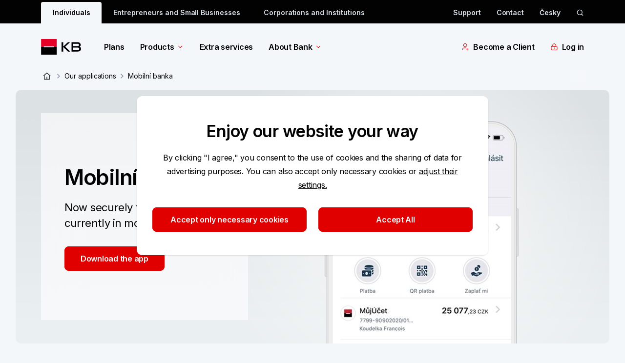

--- FILE ---
content_type: text/html; charset=utf-8
request_url: https://www.kb.cz/en/our-applications/mobilni-banka?os=iOSX
body_size: 50287
content:


<!DOCTYPE html>
<html lang="en">

<head>
    <meta charset="utf-8">
    <meta name="viewport" content="width=device-width, initial-scale=1.0" />
    <link rel="author" href="/humans.txt" />
    <link rel="shortcut icon" href="/img/favicon/favicon.ico" type="image/x-icon" />
    <link rel="icon" href="/img/favicon/favicon-512x512.png" />
    
<meta name="description" content="Now securely together currently in mobile app with security from IBM." />
<meta property="og:title" content="Mobilní banka | Komerční banka" />
<meta property="og:description" content="Now securely together currently in mobile app with security from IBM." />
<meta property="og:image" content="https://www.kb.cz:443/getmedia/58051ea4-e132-4b71-ae6b-6c6a958853e8/og_image.png" />
<meta property="og:url" content="https://www.kb.cz/en/our-applications/mobilni-banka" />
<title>Mobilní banka | Komerční banka</title>
<link rel="canonical" href="https://www.kb.cz/en/our-applications/mobilni-banka" /> 

    


    
<link rel="preconnect" href="https://fonts.googleapis.com">
<link rel="preconnect" href="https://fonts.gstatic.com" crossorigin>
<link href="https://fonts.googleapis.com/css2?family=Inter:wght@400;600&display=swap" rel="stylesheet">
<link href='/css/app.css?t=9D59536EC8F51647F5A0EF21BE81C008CBEA00FF45E6F3A2720A886D5594F903' rel="stylesheet">
    
    
    <link href="/_content/Kentico.Content.Web.Rcl/Content/Bundles/Public/systemPageComponents.min.css" rel="stylesheet" />


    
<!-- Google Tag Manager -->
<script>(function(w,d,s,l,i){w[l]=w[l]||[];w[l].push({'gtm.start':
new Date().getTime(),event:'gtm.js'});var f=d.getElementsByTagName(s)[0],
j=d.createElement(s),dl=l!='dataLayer'?'&l='+l:'';j.async=true;j.src=
'https://www.googletagmanager.com/gtm.js?id='+i+dl+ '&gtm_auth=Rim9VmZmBY0fm7YNmrrahw&gtm_preview=env-190&gtm_cookies_win=x';f.parentNode.insertBefore(j,f);
})(window,document,'script','dataLayer','GTM-NVK7PCZ');</script>
<!-- End Google Tag Manager -->

</head>

<body class="flex flex-col font-inter text-base bg-blue-10 text-grey-200">
    <div class="js-menuOverlay"></div>

<header class="z-30 js-header">
    <div class="js-overlay"></div>
    <!-- DESKTOP -->
    


    <div class="hidden bg-grey-200 sm:block">
        <div class="container">
            <div class="row pt-1 relative js-search-desktop search">
                <div class="sm:offset-1 sm:col-22 text-grey-20 flex justify-between js-tob-bar-links h-11">
                        <ul class="list-none flex items-center text-xs font-semibold  overflow-hidden">
                                <li class="inline-block h-full">
                                    <a class="py-[.625rem] h-full px-6 block text-grey-200 bg-blue-10 rounded-t-2xs js-menuBg menu-bg" href="/en/individuals" data-testid="segment-desktop-5fbbab28-3f2c-49aa-a2ac-031d88578580">Individuals</a>
                                </li>
                                <li class="inline-block h-full">
                                    <a class="py-[.625rem] h-full px-6 block hover:bg-grey-160 hover:rounded-t-2xs text-grey-20" href="/en/entrepreneurs-and-small-businesses" data-testid="segment-desktop-bb04fc86-9d13-412c-9816-3371ac0cff5c">Entrepreneurs and Small Businesses</a>
                                </li>
                                <li class="inline-block h-full">
                                    <a class="py-[.625rem] h-full px-6 block hover:bg-grey-160 hover:rounded-t-2xs text-grey-20" href="/en/corporations-and-institutions" data-testid="segment-desktop-5767be6b-6409-443c-8f1b-2adc5d131a26">Corporations and Institutions</a>
                                </li>
                        </ul>

                    <div class="flex items-center">
            <a href="/en/faq-and-support" target="_self" class="flex items-center mr-8 font-semibold text-xs group hover:underline hover:text-white" data-testid="toolbar-desktop-7b40bd53-b1de-4d8e-b552-1601c5cafe43">
Support            </a>
            <a href="/en/about-bank/contacts" target="_self" class="flex items-center mr-8 font-semibold text-xs group hover:underline hover:text-white" data-testid="toolbar-desktop-335a48d2-f15c-40d5-9e36-e75ca026d999">
Contact            </a>
                                <a href="/cs/nase-aplikace/mobilni-banka" title="&#x10C;esky" data-testid="language-desktop-&#x10C;esky"
                                   class="block font-semibold text-xs  hover:underline hover:text-white mr-8 last:mr-0">
                                   Česky</a>
                            <a href="/en/search" data-testid="desktop-search-action" class="h-4 w-4 block js-search-icon cursor-pointer" aria-label="ikona vyhledávaní" data-persoo="false">
                                <svg name="search-icon" class="icon w-full h-full fill-grey-20 hover:fill-white cursor-pointer" role="img" viewbox="0 0 17 16" aria-label="search-icon"><path fill-rule="evenodd" clip-rule="evenodd" d="M3.02865 7.3335C3.02865 4.75617 5.11798 2.66683 7.69531 2.66683C10.2726 2.66683 12.362 4.75617 12.362 7.3335C12.362 9.91083 10.2726 12.0002 7.69531 12.0002C5.11798 12.0002 3.02865 9.91083 3.02865 7.3335ZM7.69531 1.3335C4.3816 1.3335 1.69531 4.01979 1.69531 7.3335C1.69531 10.6472 4.3816 13.3335 7.69531 13.3335C9.18243 13.3335 10.5432 12.7925 11.5915 11.8965L14.3619 14.6669L15.3047 13.7241L12.5036 10.923C13.2521 9.92204 13.6953 8.67953 13.6953 7.3335C13.6953 4.01979 11.009 1.3335 7.69531 1.3335Z"/></svg>
                            </a>
                    </div>
                </div>
                    <aside class="search__input col-12 offset-6 px-0 js-search-desk" role="search">
                        <div class="flex py-2.5 items-center bg-grey-200 -mt-1">
                            <form type="search" action="" data-persoo-search-url="/en/search" class="w-full flex js-search-form persoo-ac">
                                <button type="submit">
                                    <svg name="search-icon" class="icon h-6 w-[1.0625rem] fill-white hover:fill-white cursor-pointer" role="img" viewbox="0 0 17 16" aria-label="search-icon"><path fill-rule="evenodd" clip-rule="evenodd" d="M3.02865 7.3335C3.02865 4.75617 5.11798 2.66683 7.69531 2.66683C10.2726 2.66683 12.362 4.75617 12.362 7.3335C12.362 9.91083 10.2726 12.0002 7.69531 12.0002C5.11798 12.0002 3.02865 9.91083 3.02865 7.3335ZM7.69531 1.3335C4.3816 1.3335 1.69531 4.01979 1.69531 7.3335C1.69531 10.6472 4.3816 13.3335 7.69531 13.3335C9.18243 13.3335 10.5432 12.7925 11.5915 11.8965L14.3619 14.6669L15.3047 13.7241L12.5036 10.923C13.2521 9.92204 13.6953 8.67953 13.6953 7.3335C13.6953 4.01979 11.009 1.3335 7.69531 1.3335Z"/></svg>
                                </button>¨
                                <label for="search" class="sr-only">vyhledávaní</label>
                                <input class="w-full bg-grey-200 px-3 focus:outline-none text-white placeholder:text-[#9E9E9E] js-search-input-desk persoo-ac__input"
                                       autocomplete="off" type="text" name="query" placeholder="What are you looking for?" id="search" />
                            </form>
                            <svg name="close" class="icon h-6 w-6 fill-grey-20 hover:fill-white cursor-pointer js-search-close" role="img" viewbox="0 0 48 48" aria-label="close"><path d="m24 21.88 7.425-7.426 2.121 2.121L26.121 24l7.425 7.425-2.121 2.121L24 26.121l-7.425 7.425-2.121-2.12L21.879 24l-7.425-7.425 2.121-2.12L24 21.878Z"/></svg>
                        </div>
                        <section class="bg-white p-8 z-50 rounded-b shadow-tab border-b border-b-grey-30 js-search-whisperer-desk whisperer">
                            <h3 class="mb-4 font-semibold">Frequently Searched Terms</h3>
                                <ul>
                                        <li class="group">
                                            <a href="/en/our-aplications/mujprofil" target="_self" class="flex items-center mb-4 w-full group-hover:text-red-corporate">
                                                <svg name="search-icon" class="icon h-4 w-[1.0625rem] fill-grey-80 cursor-pointer mr-2 group-hover:fill-red-corporate" role="img" viewbox="0 0 17 16" aria-label="search-icon"><path fill-rule="evenodd" clip-rule="evenodd" d="M3.02865 7.3335C3.02865 4.75617 5.11798 2.66683 7.69531 2.66683C10.2726 2.66683 12.362 4.75617 12.362 7.3335C12.362 9.91083 10.2726 12.0002 7.69531 12.0002C5.11798 12.0002 3.02865 9.91083 3.02865 7.3335ZM7.69531 1.3335C4.3816 1.3335 1.69531 4.01979 1.69531 7.3335C1.69531 10.6472 4.3816 13.3335 7.69531 13.3335C9.18243 13.3335 10.5432 12.7925 11.5915 11.8965L14.3619 14.6669L15.3047 13.7241L12.5036 10.923C13.2521 9.92204 13.6953 8.67953 13.6953 7.3335C13.6953 4.01979 11.009 1.3335 7.69531 1.3335Z"/></svg>
                                                 MyProfile
                                            </a>
                                        </li>
                                        <li class="group">
                                            <a href="/en/about-bank/documents" target="_self" class="flex items-center mb-4 w-full group-hover:text-red-corporate">
                                                <svg name="search-icon" class="icon h-4 w-[1.0625rem] fill-grey-80 cursor-pointer mr-2 group-hover:fill-red-corporate" role="img" viewbox="0 0 17 16" aria-label="search-icon"><path fill-rule="evenodd" clip-rule="evenodd" d="M3.02865 7.3335C3.02865 4.75617 5.11798 2.66683 7.69531 2.66683C10.2726 2.66683 12.362 4.75617 12.362 7.3335C12.362 9.91083 10.2726 12.0002 7.69531 12.0002C5.11798 12.0002 3.02865 9.91083 3.02865 7.3335ZM7.69531 1.3335C4.3816 1.3335 1.69531 4.01979 1.69531 7.3335C1.69531 10.6472 4.3816 13.3335 7.69531 13.3335C9.18243 13.3335 10.5432 12.7925 11.5915 11.8965L14.3619 14.6669L15.3047 13.7241L12.5036 10.923C13.2521 9.92204 13.6953 8.67953 13.6953 7.3335C13.6953 4.01979 11.009 1.3335 7.69531 1.3335Z"/></svg>
                                                Documents
                                            </a>
                                        </li>
                                        <li class="group">
                                            <a href="/en/about-bank/contacts" target="_self" class="flex items-center mb-4 w-full group-hover:text-red-corporate">
                                                <svg name="search-icon" class="icon h-4 w-[1.0625rem] fill-grey-80 cursor-pointer mr-2 group-hover:fill-red-corporate" role="img" viewbox="0 0 17 16" aria-label="search-icon"><path fill-rule="evenodd" clip-rule="evenodd" d="M3.02865 7.3335C3.02865 4.75617 5.11798 2.66683 7.69531 2.66683C10.2726 2.66683 12.362 4.75617 12.362 7.3335C12.362 9.91083 10.2726 12.0002 7.69531 12.0002C5.11798 12.0002 3.02865 9.91083 3.02865 7.3335ZM7.69531 1.3335C4.3816 1.3335 1.69531 4.01979 1.69531 7.3335C1.69531 10.6472 4.3816 13.3335 7.69531 13.3335C9.18243 13.3335 10.5432 12.7925 11.5915 11.8965L14.3619 14.6669L15.3047 13.7241L12.5036 10.923C13.2521 9.92204 13.6953 8.67953 13.6953 7.3335C13.6953 4.01979 11.009 1.3335 7.69531 1.3335Z"/></svg>
                                                Contacts
                                            </a>
                                        </li>
                                        <li class="group">
                                            <a href="/en/exchange-rates" target="_self" class="flex items-center mb-4 w-full group-hover:text-red-corporate">
                                                <svg name="search-icon" class="icon h-4 w-[1.0625rem] fill-grey-80 cursor-pointer mr-2 group-hover:fill-red-corporate" role="img" viewbox="0 0 17 16" aria-label="search-icon"><path fill-rule="evenodd" clip-rule="evenodd" d="M3.02865 7.3335C3.02865 4.75617 5.11798 2.66683 7.69531 2.66683C10.2726 2.66683 12.362 4.75617 12.362 7.3335C12.362 9.91083 10.2726 12.0002 7.69531 12.0002C5.11798 12.0002 3.02865 9.91083 3.02865 7.3335ZM7.69531 1.3335C4.3816 1.3335 1.69531 4.01979 1.69531 7.3335C1.69531 10.6472 4.3816 13.3335 7.69531 13.3335C9.18243 13.3335 10.5432 12.7925 11.5915 11.8965L14.3619 14.6669L15.3047 13.7241L12.5036 10.923C13.2521 9.92204 13.6953 8.67953 13.6953 7.3335C13.6953 4.01979 11.009 1.3335 7.69531 1.3335Z"/></svg>
                                                Exchange rates
                                            </a>
                                        </li>
                                        <li class="group">
                                            <a href="/en/transparent-accounts" target="_self" class="flex items-center mb-4 w-full group-hover:text-red-corporate">
                                                <svg name="search-icon" class="icon h-4 w-[1.0625rem] fill-grey-80 cursor-pointer mr-2 group-hover:fill-red-corporate" role="img" viewbox="0 0 17 16" aria-label="search-icon"><path fill-rule="evenodd" clip-rule="evenodd" d="M3.02865 7.3335C3.02865 4.75617 5.11798 2.66683 7.69531 2.66683C10.2726 2.66683 12.362 4.75617 12.362 7.3335C12.362 9.91083 10.2726 12.0002 7.69531 12.0002C5.11798 12.0002 3.02865 9.91083 3.02865 7.3335ZM7.69531 1.3335C4.3816 1.3335 1.69531 4.01979 1.69531 7.3335C1.69531 10.6472 4.3816 13.3335 7.69531 13.3335C9.18243 13.3335 10.5432 12.7925 11.5915 11.8965L14.3619 14.6669L15.3047 13.7241L12.5036 10.923C13.2521 9.92204 13.6953 8.67953 13.6953 7.3335C13.6953 4.01979 11.009 1.3335 7.69531 1.3335Z"/></svg>
                                                Transparent accounts
                                            </a>
                                        </li>
                                </ul>
                        </section>
                    </aside>
            </div>
        </div>
    </div>
    <div class="mega-menu js-megaMenu">
        <div class="container hidden sm:block">
            <div class="sm:row">
                <div class="sm:offset-1 sm:col-22 py-8">
                    
<nav class="flex justify-between w-full">
    <div class="flex items-center">
        <a href="/en/individuals" class="h-8 block mr-8 md:mr-12 shrink-0" aria-label="Logo komerční banky">
            <svg name="kb-logo" class="icon h-full" role="img" viewbox="0 0 97 32" aria-label="Logo Komer&#x10D;n&#xED; banky"><path fill-rule="evenodd" clip-rule="evenodd" d="M0.19043 16H32.1904V0H0.19043V16Z" fill="#E60028"/>
<path fill-rule="evenodd" clip-rule="evenodd" d="M0.19043 32H32.1904V16H0.19043V32Z" fill="black"/>
<path fill-rule="evenodd" clip-rule="evenodd" d="M5.75977 16.9757H26.6214V15.0243H5.75977V16.9757Z" fill="#FFFFFE"/>
<path fill-rule="evenodd" clip-rule="evenodd" d="M41.9424 25.6559V6.52063H45.4889V15.4508L55.108 6.52063H59.4701L49.5716 15.7314L59.8785 25.6559H55.108L45.4889 16.3694V25.6559H41.9424Z" fill="black"/>
<path fill-rule="evenodd" clip-rule="evenodd" d="M78.2549 20.0426C78.2549 18.4351 77.4132 17.5685 75.6021 17.5685H66.0859V22.4918H75.1688C77.2865 22.4918 78.2549 21.5743 78.2549 20.0426ZM75.3724 14.4044C76.98 14.4044 77.7198 13.2822 77.7198 12.083C77.7198 10.7561 76.8782 9.68477 75.1688 9.68477H66.0859V14.4044H75.3724ZM79.2764 15.7314C80.9597 16.5979 81.9292 18.2054 81.9292 20.0426C81.9292 23.2067 79.6339 25.6559 75.2446 25.6559H62.5654V6.52063H75.1688C78.6893 6.52063 81.2403 8.66437 81.2403 11.9043C81.2403 13.5627 80.5265 14.7619 79.2764 15.7314Z" fill="black"/></svg>
        </a>
            <ul class="flex items-center shrink-0">
                    <li class="mr-8 md:mr-12">

                            <a href="/en/individuals/plans" class="font-semibold flex items-center hover:text-red-corporate "
                               data-analytics='{"event":"interact.menu","linkUrl":"/en/individuals/plans","menuContext":{"interactionType":"megamenu","category":"","megamenu":"Plans","isTip":false},"linkContext":{"linkText":"Plans","linkType":"outbound"},"contentTitle":"Plans","componentLocation":"menu"}'
                            >
                                Plans
                            </a>
                    </li>
                    <li class="mr-8 md:mr-12">

                            <a href="/en/individuals" class="font-semibold flex items-center hover:text-red-corporate  js-menuItem mega-menu__link"
                               data-analytics='{"event":"interact.menu","linkUrl":"/en/individuals","menuContext":{"interactionType":"megamenu","category":"","megamenu":"Products","isTip":false},"linkContext":{"linkText":"Products","linkType":"outbound"},"contentTitle":"Products","componentLocation":"menu"}'
                            data-target="8b8d935f-9daa-4434-8227-f49729ae9e73" aria-controls="8b8d935f-9daa-4434-8227-f49729ae9e73" aria-label="Products" aria-expanded="false">
                                Products
                                    <svg name="menu-arrow" class="icon arrow w-4 h-4 inline fill-red-corporate ml-1 icon shrink-0 transition-transform duration-300" role="img" viewbox="0 0 24 24" aria-label="menu-arrow"><g clip-path="url(#clip0_34586_7978)">
<path fill-rule="evenodd" clip-rule="evenodd" d="M17.5007 8.18933L12.0007 13.6893L6.50068 8.18933L5.44002 9.24999L11.4704 15.2803C11.611 15.421 11.8018 15.5 12.0007 15.5C12.1996 15.5 12.3904 15.421 12.531 15.2803L18.5613 9.24999L17.5007 8.18933Z" />
</g>
<defs>
<clipPath id="clip0_34586_7978">
<rect width="14" height="8" fill="white" transform="translate(5 8)"/>
</clipPath>
</defs></svg>
                            </a>
                            <div class="absolute w-full left-0 bg-white mt-8 z-50 mega-menu__inner" id="8b8d935f-9daa-4434-8227-f49729ae9e73">
                                <div class="container">
                                    <div class="row">
                                        <div class="offset-1 col-22">
                                            <div class="row mb-6 pb-8">
                                                        <div class="col-12">
                                                            <h5 class="text-lg font-semibold border-b border-grey-30 py-2 mb-2 break-words">
                                                                    <a class="hover:text-red-corporate" href="/en/individuals/accounts" data-analytics='{"event":"interact.menu","linkUrl":"/en/individuals/accounts","menuContext":{"interactionType":"category","category":"Products","megamenu":"Products","isTip":false},"linkContext":{"linkText":"Products","linkType":"outbound"},"contentTitle":"Products","componentLocation":"menu"}'>Products</a>
                                                            </h5>
                                                                <div class="row">
                                                                    
            <ul class="col-8">
                    <li class="">
                        
<a href="/en/individuals/accounts" target="_self" class="block text-xs mb-4 hover:text-red-corporate hover:underline" aria-label="Accounts"
data-analytics='{&quot;event&quot;:&quot;interact.menu&quot;,&quot;linkUrl&quot;:&quot;/en/individuals/accounts&quot;,&quot;menuContext&quot;:{&quot;interactionType&quot;:&quot;subcategory&quot;,&quot;category&quot;:&quot;Products&quot;,&quot;megamenu&quot;:&quot;Products&quot;,&quot;isTip&quot;:false},&quot;linkContext&quot;:{&quot;linkText&quot;:&quot;Accounts&quot;,&quot;linkType&quot;:&quot;outbound&quot;},&quot;contentTitle&quot;:&quot;Accounts&quot;,&quot;componentLocation&quot;:&quot;menu&quot;}'>
        <span class=" words-break group-hover:underline">
            Accounts
        </span>
</a>

                    </li>
                    <li class="">
                        
<a href="/en/individuals/cards" target="_self" class="block text-xs mb-4 hover:text-red-corporate hover:underline" aria-label="Cards"
data-analytics='{&quot;event&quot;:&quot;interact.menu&quot;,&quot;linkUrl&quot;:&quot;/en/individuals/cards&quot;,&quot;menuContext&quot;:{&quot;interactionType&quot;:&quot;subcategory&quot;,&quot;category&quot;:&quot;Products&quot;,&quot;megamenu&quot;:&quot;Products&quot;,&quot;isTip&quot;:false},&quot;linkContext&quot;:{&quot;linkText&quot;:&quot;Cards&quot;,&quot;linkType&quot;:&quot;outbound&quot;},&quot;contentTitle&quot;:&quot;Cards&quot;,&quot;componentLocation&quot;:&quot;menu&quot;}'>
        <span class=" words-break group-hover:underline">
            Cards
        </span>
</a>

                    </li>
            </ul>
            <ul class="col-8">
                    <li class="">
                        
<a href="/en/individuals/loans" target="_self" class="block text-xs mb-4 hover:text-red-corporate hover:underline" aria-label="Loans and Mortgages"
data-analytics='{&quot;event&quot;:&quot;interact.menu&quot;,&quot;linkUrl&quot;:&quot;/en/individuals/loans&quot;,&quot;menuContext&quot;:{&quot;interactionType&quot;:&quot;subcategory&quot;,&quot;category&quot;:&quot;Products&quot;,&quot;megamenu&quot;:&quot;Products&quot;,&quot;isTip&quot;:false},&quot;linkContext&quot;:{&quot;linkText&quot;:&quot;Loans and Mortgages&quot;,&quot;linkType&quot;:&quot;outbound&quot;},&quot;contentTitle&quot;:&quot;Loans and Mortgages&quot;,&quot;componentLocation&quot;:&quot;menu&quot;}'>
        <span class=" words-break group-hover:underline">
            Loans and Mortgages
        </span>
</a>

                    </li>
                    <li class="">
                        
<a href="/en/individuals/savings" target="_self" class="block text-xs mb-4 hover:text-red-corporate hover:underline" aria-label="Savings"
data-analytics='{&quot;event&quot;:&quot;interact.menu&quot;,&quot;linkUrl&quot;:&quot;/en/individuals/savings&quot;,&quot;menuContext&quot;:{&quot;interactionType&quot;:&quot;subcategory&quot;,&quot;category&quot;:&quot;Products&quot;,&quot;megamenu&quot;:&quot;Products&quot;,&quot;isTip&quot;:false},&quot;linkContext&quot;:{&quot;linkText&quot;:&quot;Savings&quot;,&quot;linkType&quot;:&quot;outbound&quot;},&quot;contentTitle&quot;:&quot;Savings&quot;,&quot;componentLocation&quot;:&quot;menu&quot;}'>
        <span class=" words-break group-hover:underline">
            Savings
        </span>
</a>

                    </li>
            </ul>
            <ul class="col-8">
                    <li class="">
                        
<a href="/en/individuals/insurance" target="_self" class="block text-xs mb-4 hover:text-red-corporate hover:underline" aria-label="Insurance"
data-analytics='{&quot;event&quot;:&quot;interact.menu&quot;,&quot;linkUrl&quot;:&quot;/en/individuals/insurance&quot;,&quot;menuContext&quot;:{&quot;interactionType&quot;:&quot;subcategory&quot;,&quot;category&quot;:&quot;Products&quot;,&quot;megamenu&quot;:&quot;Products&quot;,&quot;isTip&quot;:false},&quot;linkContext&quot;:{&quot;linkText&quot;:&quot;Insurance&quot;,&quot;linkType&quot;:&quot;outbound&quot;},&quot;contentTitle&quot;:&quot;Insurance&quot;,&quot;componentLocation&quot;:&quot;menu&quot;}'>
        <span class=" words-break group-hover:underline">
            Insurance
        </span>
</a>

                    </li>
                    <li class="">
                        
<a href="/en/individuals/investments" target="_self" class="block text-xs mb-4 hover:text-red-corporate hover:underline" aria-label="Investments"
data-analytics='{&quot;event&quot;:&quot;interact.menu&quot;,&quot;linkUrl&quot;:&quot;/en/individuals/investments&quot;,&quot;menuContext&quot;:{&quot;interactionType&quot;:&quot;subcategory&quot;,&quot;category&quot;:&quot;Products&quot;,&quot;megamenu&quot;:&quot;Products&quot;,&quot;isTip&quot;:false},&quot;linkContext&quot;:{&quot;linkText&quot;:&quot;Investments&quot;,&quot;linkType&quot;:&quot;outbound&quot;},&quot;contentTitle&quot;:&quot;Investments&quot;,&quot;componentLocation&quot;:&quot;menu&quot;}'>
        <span class=" words-break group-hover:underline">
            Investments
        </span>
</a>

                    </li>
            </ul>

                                                                </div>
                                                        </div>
                                                    <div class="col-12 offset-0">
                                                        <a href="/en/a-new-era-of-banking-is-coming" class="bg-grey-5 rounded pr-6 flex items-center mt-12 group">
                                                            <picture class="relative -top-6 mr-6 -mb-6 max-h-[152px]">
                                                                <source srcset="/getmedia/c29235f2-be62-4f19-8ee4-0eaf01ccbed6/image-megamenu-nova_era-152x152-v02.png?width=152&amp;height=152&amp;ext=.png 1x, /getmedia/6f6b35c7-7ba7-4cde-9e2b-60945eae20a8/image-megamenu-nova_era-152x152-ret-v02.png?width=304&amp;height=304&amp;ext=.png 2x" />
                                                                <img class="max-h-[152px]" src="/getmedia/c29235f2-be62-4f19-8ee4-0eaf01ccbed6/image-megamenu-nova_era-152x152-v02.png?width=152&amp;height=152&amp;ext=.png" alt="A new era of banking is coming" />
                                                            </picture>
                                                            <div>
                                                                <div class="mb-1 text-lg font-semibold">A new era of banking is coming</div>
                                                                <span class="text-xs group-hover:text-red-corporate words-break" title="More information">
                                                                    More information
                                                                    <svg name="arrow-right-small" class="icon w-6 h-6 inline fill-red-corporate" role="img" viewbox="0 0 24 24" style="width: 1rem;" aria-label="arrow-right-small"><g clip-path="url(#clip0_35282_3338)">
<path fill-rule="evenodd" clip-rule="evenodd" d="M8.18933 6.49932L13.6893 11.9993L8.18933 17.4993L9.24999 18.56L15.2803 12.5296C15.421 12.389 15.5 12.1982 15.5 11.9993C15.5 11.8004 15.421 11.6096 15.2803 11.469L9.24999 5.43866L8.18933 6.49932Z"/>
</g>
<defs>
<clipPath id="clip0_35282_3338">
<rect width="14" height="8" fill="white" transform="translate(8 19) rotate(-90)"/>
</clipPath>
</defs></svg>
                                                                </span>
                                                            </div>
                                                        </a>
                                                    </div>

                                            </div>
                                        </div>
                                    </div>
                                </div>
                                    <div class="bg-grey-5">
                                        <div class="container">
                                            <div class="row">
                                                <div class="offset-1 col-22">
                                                    <div class="row text-xs max-h-44 min-h-[8rem]">

            <ul class="col-4 my-8">
                    <li class="flex mb-4 last:mb-0">
                        
<a href="/en/price-lists" target="_self" class="hover:text-red-corporate group flex" aria-label="Price List"
data-analytics='{&quot;event&quot;:&quot;interact.menu&quot;,&quot;linkUrl&quot;:&quot;/en/price-lists&quot;,&quot;menuContext&quot;:{&quot;interactionType&quot;:&quot;promo&quot;,&quot;category&quot;:&quot;megamenufooter&quot;,&quot;megamenu&quot;:&quot;Products&quot;,&quot;isTip&quot;:false},&quot;linkContext&quot;:{&quot;linkText&quot;:&quot;Price List&quot;,&quot;linkType&quot;:&quot;outbound&quot;},&quot;contentTitle&quot;:&quot;Price List&quot;,&quot;componentLocation&quot;:&quot;menu&quot;}'>
            <svg name="menu-price-list" class="icon w-6 h-6 inline fill-grey-80 mr-2 last:mr-0 shrink-0 group-hover:fill-red-corporate" role="img" viewbox="0 0 16 16" aria-label="menu-price-list"><path fill-rule="evenodd" clip-rule="evenodd" d="M8.66667 2.99984C8.66667 2.72369 8.89052 2.49984 9.16667 2.49984H13.8333C14.1095 2.49984 14.3333 2.72369 14.3333 2.99984C14.3333 3.27598 14.1095 3.49984 13.8333 3.49984H9.16667C8.89052 3.49984 8.66667 3.27598 8.66667 2.99984Z" />
<path fill-rule="evenodd" clip-rule="evenodd" d="M8.66667 9.6665C8.66667 9.39036 8.89052 9.1665 9.16667 9.1665H13.8333C14.1095 9.1665 14.3333 9.39036 14.3333 9.6665C14.3333 9.94265 14.1095 10.1665 13.8333 10.1665H9.16667C8.89052 10.1665 8.66667 9.94265 8.66667 9.6665Z" />
<path fill-rule="evenodd" clip-rule="evenodd" d="M8.66667 6.33317C8.66667 6.05703 8.89052 5.83317 9.16667 5.83317H13.8333C14.1095 5.83317 14.3333 6.05703 14.3333 6.33317C14.3333 6.60931 14.1095 6.83317 13.8333 6.83317H9.16667C8.89052 6.83317 8.66667 6.60931 8.66667 6.33317Z" />
<path fill-rule="evenodd" clip-rule="evenodd" d="M8.66667 12.9998C8.66667 12.7237 8.89052 12.4998 9.16667 12.4998H13.8333C14.1095 12.4998 14.3333 12.7237 14.3333 12.9998C14.3333 13.276 14.1095 13.4998 13.8333 13.4998H9.16667C8.89052 13.4998 8.66667 13.276 8.66667 12.9998Z" />
<path fill-rule="evenodd" clip-rule="evenodd" d="M2.05645 2.55628C2.3642 2.24854 2.79014 2.1665 3.21333 2.1665H5.11333C5.53883 2.1665 5.96634 2.2481 6.27518 2.55541C6.58465 2.86336 6.66667 3.29003 6.66667 3.71317V5.61984C6.66667 6.04298 6.58465 6.46965 6.27518 6.7776C5.96634 7.08491 5.53883 7.1665 5.11333 7.1665H3.21333C2.79019 7.1665 2.36352 7.08449 2.05558 6.77502C1.74826 6.46618 1.66667 6.03866 1.66667 5.61317V3.71317C1.66667 3.28998 1.7487 2.86403 2.05645 2.55628ZM2.76355 3.26339C2.73464 3.29231 2.66667 3.38969 2.66667 3.71317V5.61317C2.66667 5.94101 2.73508 6.04016 2.76443 6.06966C2.79314 6.09852 2.88981 6.1665 3.21333 6.1665H5.11333C5.44118 6.1665 5.54033 6.0981 5.56982 6.06875C5.59868 6.04003 5.66667 5.94336 5.66667 5.61984V3.71317C5.66667 3.38965 5.59868 3.29298 5.56982 3.26426C5.54033 3.23491 5.44118 3.1665 5.11333 3.1665H3.21333C2.88986 3.1665 2.79247 3.23447 2.76355 3.26339Z" />
<path fill-rule="evenodd" clip-rule="evenodd" d="M2.05645 9.22295C2.3642 8.9152 2.79014 8.83317 3.21333 8.83317H5.11333C5.53883 8.83317 5.96634 8.91476 6.27518 9.22208C6.58465 9.53003 6.66667 9.95669 6.66667 10.3798V12.2865C6.66667 12.7096 6.58465 13.1363 6.27518 13.4443C5.96634 13.7516 5.53883 13.8332 5.11333 13.8332H3.21333C2.79019 13.8332 2.36352 13.7512 2.05558 13.4417C1.74826 13.1328 1.66667 12.7053 1.66667 12.2798V10.3798C1.66667 9.95665 1.7487 9.5307 2.05645 9.22295ZM2.76355 9.93006C2.73464 9.95898 2.66667 10.0564 2.66667 10.3798V12.2798C2.66667 12.6077 2.73508 12.7068 2.76443 12.7363C2.79314 12.7652 2.88981 12.8332 3.21333 12.8332H5.11333C5.44118 12.8332 5.54033 12.7648 5.56982 12.7354C5.59868 12.7067 5.66667 12.61 5.66667 12.2865V10.3798C5.66667 10.0563 5.59868 9.95965 5.56982 9.93093C5.54033 9.90158 5.44118 9.83317 5.11333 9.83317H3.21333C2.88986 9.83317 2.79247 9.90114 2.76355 9.93006Z" /></svg>
        <span class=" words-break group-hover:underline">
            Price List
        </span>
</a>

                    </li>
                    <li class="flex mb-4 last:mb-0">
                        
<a href="/en/about-bank/documents" target="_self" class="hover:text-red-corporate group flex" aria-label="Documents"
data-analytics='{&quot;event&quot;:&quot;interact.menu&quot;,&quot;linkUrl&quot;:&quot;/en/about-bank/documents&quot;,&quot;menuContext&quot;:{&quot;interactionType&quot;:&quot;promo&quot;,&quot;category&quot;:&quot;megamenufooter&quot;,&quot;megamenu&quot;:&quot;Products&quot;,&quot;isTip&quot;:false},&quot;linkContext&quot;:{&quot;linkText&quot;:&quot;Documents&quot;,&quot;linkType&quot;:&quot;outbound&quot;},&quot;contentTitle&quot;:&quot;Documents&quot;,&quot;componentLocation&quot;:&quot;menu&quot;}'>
            <svg name="menu-documents" class="icon w-6 h-6 inline fill-grey-80 mr-2 last:mr-0 shrink-0 group-hover:fill-red-corporate" role="img" viewbox="0 0 16 16" aria-label="menu-documents"><path fill-rule="evenodd" clip-rule="evenodd" d="M4.83333 10.8335H9.16667V11.8335H4.83333V10.8335Z" />
<path fill-rule="evenodd" clip-rule="evenodd" d="M4.83333 8.16683H11.1667V9.16683H4.83333V8.16683Z" />
<path fill-rule="evenodd" clip-rule="evenodd" d="M8.66667 0.833496H4.66667C2.91777 0.833496 1.5 2.25126 1.5 4.00016V12.0002C1.5 13.7491 2.91776 15.1668 4.66667 15.1668H11.3333C13.0822 15.1668 14.5 13.7491 14.5 12.0002V6.66683H13.5V12.0002C13.5 13.1968 12.53 14.1668 11.3333 14.1668H4.66667C3.47005 14.1668 2.5 13.1968 2.5 12.0002V4.00016C2.5 2.80355 3.47005 1.8335 4.66667 1.8335H8.66667V0.833496Z" />
<path fill-rule="evenodd" clip-rule="evenodd" d="M14 5.5001V6.5001H12C10.2511 6.5001 8.83333 5.08233 8.83333 3.33343V1.33355H9.83333V3.33343C9.83333 4.53005 10.8034 5.5001 12 5.5001H14Z" />
<path fill-rule="evenodd" clip-rule="evenodd" d="M8.78105 1.8335H6.66667V0.833496H8.78105C9.26728 0.833496 9.73359 1.02665 10.0774 1.37047L13.963 5.25609C14.3068 5.5999 14.5 6.06622 14.5 6.55245V8.66683H13.5V6.55245C13.5 6.33143 13.4122 6.11947 13.2559 5.96319L9.3703 2.07757C9.21402 1.92129 9.00206 1.8335 8.78105 1.8335Z" />
</svg>
        <span class=" words-break group-hover:underline">
            Documents
        </span>
</a>

                    </li>
                    <li class="flex mb-4 last:mb-0">
                        
<a href="/cs/podpora" target="_self" class="hover:text-red-corporate group flex" aria-label="Support"
data-analytics='{&quot;event&quot;:&quot;interact.menu&quot;,&quot;linkUrl&quot;:&quot;/cs/podpora&quot;,&quot;menuContext&quot;:{&quot;interactionType&quot;:&quot;promo&quot;,&quot;category&quot;:&quot;megamenufooter&quot;,&quot;megamenu&quot;:&quot;Products&quot;,&quot;isTip&quot;:false},&quot;linkContext&quot;:{&quot;linkText&quot;:&quot;Support&quot;,&quot;linkType&quot;:&quot;outbound&quot;},&quot;contentTitle&quot;:&quot;Support&quot;,&quot;componentLocation&quot;:&quot;menu&quot;}'>
            <svg name="menu-support" class="icon w-6 h-6 inline fill-grey-80 mr-2 last:mr-0 shrink-0 group-hover:fill-red-corporate" role="img" viewbox="0 0 16 16" aria-label="menu-support"><path fill-rule="evenodd" clip-rule="evenodd" d="M0.833328 8.00016C0.833328 4.05735 4.05719 0.833496 8 0.833496C11.9428 0.833496 15.1667 4.05735 15.1667 8.00016C15.1667 11.943 11.9428 15.1668 8 15.1668C4.05719 15.1668 0.833328 11.943 0.833328 8.00016ZM8 1.8335C4.60947 1.8335 1.83333 4.60964 1.83333 8.00016C1.83333 11.3907 4.60947 14.1668 8 14.1668C11.3905 14.1668 14.1667 11.3907 14.1667 8.00016C14.1667 4.60964 11.3905 1.8335 8 1.8335Z" />
<path fill-rule="evenodd" clip-rule="evenodd" d="M5.78385 6.54909C5.78385 5.32218 6.77242 4.3335 7.99938 4.3335C9.22634 4.3335 10.2149 5.32218 10.2149 6.54909C10.2149 7.49324 9.60287 7.99574 9.15057 8.30476C8.74062 8.58795 8.49938 8.82931 8.49938 9.26712V9.98411H7.49938V9.26712C7.49938 8.29978 8.1259 7.79705 8.58343 7.48114L8.58554 7.47968C8.98058 7.2099 9.21491 6.96837 9.21491 6.54909C9.21491 5.87442 8.67401 5.3335 7.99938 5.3335C7.32476 5.3335 6.78385 5.87442 6.78385 6.54909V7.04909H5.78385V6.54909Z" />
<path fill-rule="evenodd" clip-rule="evenodd" d="M7.32718 11.2876C7.32718 10.9194 7.62566 10.6209 7.99385 10.6209H8.00315C8.37134 10.6209 8.66982 10.9194 8.66982 11.2876C8.66982 11.6558 8.37134 11.9543 8.00315 11.9543H7.99385C7.62566 11.9543 7.32718 11.6558 7.32718 11.2876Z" /></svg>
        <span class=" words-break group-hover:underline">
            Support
        </span>
</a>

                    </li>
            </ul>
            <ul class="col-4 my-8">
                    <li class="flex mb-4 last:mb-0">
                        
<a href="/en/exchange-rates" target="_self" class="hover:text-red-corporate group flex" aria-label="Exchange Rates"
data-analytics='{&quot;event&quot;:&quot;interact.menu&quot;,&quot;linkUrl&quot;:&quot;/en/exchange-rates&quot;,&quot;menuContext&quot;:{&quot;interactionType&quot;:&quot;promo&quot;,&quot;category&quot;:&quot;megamenufooter&quot;,&quot;megamenu&quot;:&quot;Products&quot;,&quot;isTip&quot;:false},&quot;linkContext&quot;:{&quot;linkText&quot;:&quot;Exchange Rates&quot;,&quot;linkType&quot;:&quot;outbound&quot;},&quot;contentTitle&quot;:&quot;Exchange Rates&quot;,&quot;componentLocation&quot;:&quot;menu&quot;}'>
            <svg name="menu-exchange-rates" class="icon w-6 h-6 inline fill-grey-80 mr-2 last:mr-0 shrink-0 group-hover:fill-red-corporate" role="img" viewbox="0 0 16 16" aria-label="menu-exchange-rates"><path fill-rule="evenodd" clip-rule="evenodd" d="M3.16666 7.49984H7.5V8.49984H3.16666V7.49984Z" />
<path fill-rule="evenodd" clip-rule="evenodd" d="M8.95519 3.18108C9.07997 3.17142 9.20608 3.1665 9.33334 3.1665C12.0027 3.1665 14.1667 5.33046 14.1667 7.99984C14.1667 10.6692 12.0027 12.8332 9.33334 12.8332C9.20608 12.8332 9.07997 12.8283 8.95518 12.8186C8.34224 13.1102 7.66487 13.2883 6.95023 13.3258C7.67783 13.6518 8.48441 13.8332 9.33334 13.8332C12.555 13.8332 15.1667 11.2215 15.1667 7.99984C15.1667 4.77818 12.555 2.1665 9.33334 2.1665C8.48441 2.1665 7.67783 2.34785 6.95023 2.67391C7.66487 2.71135 8.34224 2.88946 8.95519 3.18108Z" />
<path fill-rule="evenodd" clip-rule="evenodd" d="M6.66666 3.1665C3.99729 3.1665 1.83333 5.33046 1.83333 7.99984C1.83333 10.6692 3.99729 12.8332 6.66666 12.8332C9.33604 12.8332 11.5 10.6692 11.5 7.99984C11.5 5.33046 9.33604 3.1665 6.66666 3.1665ZM0.833328 7.99984C0.833328 4.77818 3.445 2.1665 6.66666 2.1665C9.88832 2.1665 12.5 4.77818 12.5 7.99984C12.5 11.2215 9.88832 13.8332 6.66666 13.8332C3.445 13.8332 0.833328 11.2215 0.833328 7.99984Z" />
<path fill-rule="evenodd" clip-rule="evenodd" d="M7.01104 5.87198C6.66952 5.79434 6.3146 5.83332 5.98767 5.98809C5.6594 6.14349 5.36788 6.41206 5.15821 6.77069C4.94834 7.12964 4.83333 7.55758 4.83333 7.99984C4.83333 8.44211 4.94834 8.87004 5.15821 9.229C5.36788 9.58763 5.6594 9.8562 5.98767 10.0116C6.3146 10.1664 6.66952 10.2053 7.01104 10.1277C7.35353 10.0499 7.67853 9.85537 7.94029 9.55621L8.26954 9.17992L9.02212 9.83843L8.69287 10.2147C8.30198 10.6614 7.79546 10.9749 7.23271 11.1028C6.66898 11.231 6.08559 11.1643 5.5598 10.9154C5.03535 10.6672 4.59803 10.2522 4.29493 9.73373C3.99201 9.21562 3.83333 8.61241 3.83333 7.99984C3.83333 7.38728 3.99201 6.78406 4.29493 6.26596C4.59803 5.74753 5.03535 5.33251 5.5598 5.08424C6.08559 4.83534 6.66898 4.76871 7.23271 4.89686C7.79546 5.02478 8.30198 5.33825 8.69287 5.78497L9.02212 6.16126L8.26954 6.81977L7.94029 6.44348C7.67853 6.14432 7.35353 5.94984 7.01104 5.87198Z" /></svg>
        <span class=" words-break group-hover:underline">
            Exchange Rates
        </span>
</a>

                    </li>
                    <li class="flex mb-4 last:mb-0">
                        
<a href="/en/transparent-accounts" target="_self" class="hover:text-red-corporate group flex" aria-label="Transparent Accounts"
data-analytics='{&quot;event&quot;:&quot;interact.menu&quot;,&quot;linkUrl&quot;:&quot;/en/transparent-accounts&quot;,&quot;menuContext&quot;:{&quot;interactionType&quot;:&quot;promo&quot;,&quot;category&quot;:&quot;megamenufooter&quot;,&quot;megamenu&quot;:&quot;Products&quot;,&quot;isTip&quot;:false},&quot;linkContext&quot;:{&quot;linkText&quot;:&quot;Transparent Accounts&quot;,&quot;linkType&quot;:&quot;outbound&quot;},&quot;contentTitle&quot;:&quot;Transparent Accounts&quot;,&quot;componentLocation&quot;:&quot;menu&quot;}'>
            <svg name="menu-transparent-accounts" class="icon w-6 h-6 inline fill-grey-80 mr-2 last:mr-0 shrink-0 group-hover:fill-red-corporate" role="img" viewbox="0 0 16 16" aria-label="menu-transparent-accounts"><path fill-rule="evenodd" clip-rule="evenodd" d="M0.833344 4.16683C0.833344 3.15431 1.65415 2.3335 2.66668 2.3335H13.3333C14.3459 2.3335 15.1667 3.15431 15.1667 4.16683V11.8335C15.1667 12.846 14.3459 13.6668 13.3333 13.6668H2.66668C1.65416 13.6668 0.833344 12.846 0.833344 11.8335V4.16683ZM2.66668 3.3335C2.20644 3.3335 1.83334 3.70659 1.83334 4.16683V11.8335C1.83334 12.2937 2.20644 12.6668 2.66668 12.6668H13.3333C13.7936 12.6668 14.1667 12.2937 14.1667 11.8335V4.16683C14.1667 3.70659 13.7936 3.3335 13.3333 3.3335H2.66668Z" />
<path fill-rule="evenodd" clip-rule="evenodd" d="M3.16668 5.50016C3.16668 5.03993 3.53977 4.66683 4.00001 4.66683H6.00001C6.46025 4.66683 6.83334 5.03993 6.83334 5.50016V7.69038C6.83334 8.15061 6.46025 8.52371 6.00001 8.52371H4.00001C3.53977 8.52371 3.16668 8.15061 3.16668 7.69038V5.50016ZM4.16668 5.66683V7.52371H5.83334V5.66683H4.16668Z" />
<path fill-rule="evenodd" clip-rule="evenodd" d="M12.6667 11.1668H3.16668L3.16668 10.1668L12.6667 10.1668V11.1668Z" />
<path fill-rule="evenodd" clip-rule="evenodd" d="M12.6667 5.8335L8.00001 5.8335V4.8335L12.6667 4.8335V5.8335Z" />
<path fill-rule="evenodd" clip-rule="evenodd" d="M12.6667 8.50016L8.00001 8.50016V7.50016H12.6667V8.50016Z" /></svg>
        <span class=" words-break group-hover:underline">
            Transparent Accounts
        </span>
</a>

                    </li>
            </ul>
                                                    </div>
                                                </div>
                                            </div>
                                        </div>
                                    </div>
                            </div>
                    </li>
                    <li class="mr-8 md:mr-12">

                            <a href="/en/individuals/extra-services" class="font-semibold flex items-center hover:text-red-corporate "
                               data-analytics='{"event":"interact.menu","linkUrl":"/en/individuals/extra-services","menuContext":{"interactionType":"megamenu","category":"","megamenu":"Extra services","isTip":false},"linkContext":{"linkText":"Extra services","linkType":"outbound"},"contentTitle":"Extra services","componentLocation":"menu"}'
                            >
                                Extra services
                            </a>
                    </li>
                    <li class="mr-8 md:mr-12">

                            <a href="/en/about-bank" class="font-semibold flex items-center hover:text-red-corporate  js-menuItem mega-menu__link"
                               data-analytics='{"event":"interact.menu","linkUrl":"/en/about-bank","menuContext":{"interactionType":"megamenu","category":"","megamenu":"About Bank","isTip":false},"linkContext":{"linkText":"About Bank","linkType":"outbound"},"contentTitle":"About Bank","componentLocation":"menu"}'
                            data-target="16e3577f-c528-497b-84e7-787a35569805" aria-controls="16e3577f-c528-497b-84e7-787a35569805" aria-label="About Bank" aria-expanded="false">
                                About Bank
                                    <svg name="menu-arrow" class="icon arrow w-4 h-4 inline fill-red-corporate ml-1 icon shrink-0 transition-transform duration-300" role="img" viewbox="0 0 24 24" aria-label="menu-arrow"><g clip-path="url(#clip0_34586_7978)">
<path fill-rule="evenodd" clip-rule="evenodd" d="M17.5007 8.18933L12.0007 13.6893L6.50068 8.18933L5.44002 9.24999L11.4704 15.2803C11.611 15.421 11.8018 15.5 12.0007 15.5C12.1996 15.5 12.3904 15.421 12.531 15.2803L18.5613 9.24999L17.5007 8.18933Z" />
</g>
<defs>
<clipPath id="clip0_34586_7978">
<rect width="14" height="8" fill="white" transform="translate(5 8)"/>
</clipPath>
</defs></svg>
                            </a>
                            <div class="absolute w-full left-0 bg-white mt-8 z-50 mega-menu__inner" id="16e3577f-c528-497b-84e7-787a35569805">
                                <div class="container">
                                    <div class="row">
                                        <div class="offset-1 col-22">
                                            <div class="row mb-6 pb-8">
                                                        <div class="col-12">
                                                            <h5 class="text-lg font-semibold border-b border-grey-30 py-2 mb-2 break-words">
                                                                    <a class="hover:text-red-corporate" href="/en/about-bank" data-analytics='{"event":"interact.menu","linkUrl":"/en/about-bank","menuContext":{"interactionType":"category","category":"About Bank","megamenu":"About Bank","isTip":false},"linkContext":{"linkText":"About Bank","linkType":"outbound"},"contentTitle":"About Bank","componentLocation":"menu"}'>About Bank</a>
                                                            </h5>
                                                                <div class="row">
                                                                    
            <ul class="col-8">
                    <li class="">
                        
<a href="/en/about-bank/contacts" target="_self" class="block text-xs mb-4 hover:text-red-corporate hover:underline" aria-label="Contacts"
data-analytics='{&quot;event&quot;:&quot;interact.menu&quot;,&quot;linkUrl&quot;:&quot;/en/about-bank/contacts&quot;,&quot;menuContext&quot;:{&quot;interactionType&quot;:&quot;subcategory&quot;,&quot;category&quot;:&quot;About Bank&quot;,&quot;megamenu&quot;:&quot;About Bank&quot;,&quot;isTip&quot;:false},&quot;linkContext&quot;:{&quot;linkText&quot;:&quot;Contacts&quot;,&quot;linkType&quot;:&quot;outbound&quot;},&quot;contentTitle&quot;:&quot;Contacts&quot;,&quot;componentLocation&quot;:&quot;menu&quot;}'>
        <span class=" words-break group-hover:underline">
            Contacts
        </span>
</a>

                    </li>
                    <li class="">
                        
<a href="/en/about-bank/news" target="_self" class="block text-xs mb-4 hover:text-red-corporate hover:underline" aria-label="News"
data-analytics='{&quot;event&quot;:&quot;interact.menu&quot;,&quot;linkUrl&quot;:&quot;/en/about-bank/news&quot;,&quot;menuContext&quot;:{&quot;interactionType&quot;:&quot;subcategory&quot;,&quot;category&quot;:&quot;About Bank&quot;,&quot;megamenu&quot;:&quot;About Bank&quot;,&quot;isTip&quot;:false},&quot;linkContext&quot;:{&quot;linkText&quot;:&quot;News&quot;,&quot;linkType&quot;:&quot;outbound&quot;},&quot;contentTitle&quot;:&quot;News&quot;,&quot;componentLocation&quot;:&quot;menu&quot;}'>
        <span class=" words-break group-hover:underline">
            News
        </span>
</a>

                    </li>
            </ul>
            <ul class="col-8">
                    <li class="">
                        
<a href="/en/about-bank/for-investors" target="_self" class="block text-xs mb-4 hover:text-red-corporate hover:underline" aria-label="For Investors"
data-analytics='{&quot;event&quot;:&quot;interact.menu&quot;,&quot;linkUrl&quot;:&quot;/en/about-bank/for-investors&quot;,&quot;menuContext&quot;:{&quot;interactionType&quot;:&quot;subcategory&quot;,&quot;category&quot;:&quot;About Bank&quot;,&quot;megamenu&quot;:&quot;About Bank&quot;,&quot;isTip&quot;:false},&quot;linkContext&quot;:{&quot;linkText&quot;:&quot;For Investors&quot;,&quot;linkType&quot;:&quot;outbound&quot;},&quot;contentTitle&quot;:&quot;For Investors&quot;,&quot;componentLocation&quot;:&quot;menu&quot;}'>
        <span class=" words-break group-hover:underline">
            For Investors
        </span>
</a>

                    </li>
                    <li class="">
                        
<a href="/en/about-bank/for-media" target="_self" class="block text-xs mb-4 hover:text-red-corporate hover:underline" aria-label="For Media"
data-analytics='{&quot;event&quot;:&quot;interact.menu&quot;,&quot;linkUrl&quot;:&quot;/en/about-bank/for-media&quot;,&quot;menuContext&quot;:{&quot;interactionType&quot;:&quot;subcategory&quot;,&quot;category&quot;:&quot;About Bank&quot;,&quot;megamenu&quot;:&quot;About Bank&quot;,&quot;isTip&quot;:false},&quot;linkContext&quot;:{&quot;linkText&quot;:&quot;For Media&quot;,&quot;linkType&quot;:&quot;outbound&quot;},&quot;contentTitle&quot;:&quot;For Media&quot;,&quot;componentLocation&quot;:&quot;menu&quot;}'>
        <span class=" words-break group-hover:underline">
            For Media
        </span>
</a>

                    </li>
                    <li class="">
                        
<a href="/en/about-bank/we-do-business-sustainably" target="_self" class="block text-xs mb-4 hover:text-red-corporate hover:underline" aria-label="Sustainability at KB"
data-analytics='{&quot;event&quot;:&quot;interact.menu&quot;,&quot;linkUrl&quot;:&quot;/en/about-bank/we-do-business-sustainably&quot;,&quot;menuContext&quot;:{&quot;interactionType&quot;:&quot;subcategory&quot;,&quot;category&quot;:&quot;About Bank&quot;,&quot;megamenu&quot;:&quot;About Bank&quot;,&quot;isTip&quot;:false},&quot;linkContext&quot;:{&quot;linkText&quot;:&quot;Sustainability at KB&quot;,&quot;linkType&quot;:&quot;outbound&quot;},&quot;contentTitle&quot;:&quot;Sustainability at KB&quot;,&quot;componentLocation&quot;:&quot;menu&quot;}'>
        <span class=" words-break group-hover:underline">
            Sustainability at KB
        </span>
</a>

                    </li>
            </ul>
            <ul class="col-8">
                    <li class="">
                        
<a href="/en/about-bank/documents" target="_self" class="block text-xs mb-4 hover:text-red-corporate hover:underline" aria-label="Documents"
data-analytics='{&quot;event&quot;:&quot;interact.menu&quot;,&quot;linkUrl&quot;:&quot;/en/about-bank/documents&quot;,&quot;menuContext&quot;:{&quot;interactionType&quot;:&quot;subcategory&quot;,&quot;category&quot;:&quot;About Bank&quot;,&quot;megamenu&quot;:&quot;About Bank&quot;,&quot;isTip&quot;:false},&quot;linkContext&quot;:{&quot;linkText&quot;:&quot;Documents&quot;,&quot;linkType&quot;:&quot;outbound&quot;},&quot;contentTitle&quot;:&quot;Documents&quot;,&quot;componentLocation&quot;:&quot;menu&quot;}'>
        <span class=" words-break group-hover:underline">
            Documents
        </span>
</a>

                    </li>
                    <li class="">
                        
<a href="/en/about-bank/obligatory-published-information" target="_self" class="block text-xs mb-4 hover:text-red-corporate hover:underline" aria-label="Obligatory Published Information"
data-analytics='{&quot;event&quot;:&quot;interact.menu&quot;,&quot;linkUrl&quot;:&quot;/en/about-bank/obligatory-published-information&quot;,&quot;menuContext&quot;:{&quot;interactionType&quot;:&quot;subcategory&quot;,&quot;category&quot;:&quot;About Bank&quot;,&quot;megamenu&quot;:&quot;About Bank&quot;,&quot;isTip&quot;:false},&quot;linkContext&quot;:{&quot;linkText&quot;:&quot;Obligatory Published Information&quot;,&quot;linkType&quot;:&quot;outbound&quot;},&quot;contentTitle&quot;:&quot;Obligatory Published Information&quot;,&quot;componentLocation&quot;:&quot;menu&quot;}'>
        <span class=" words-break group-hover:underline">
            Obligatory Published Information
        </span>
</a>

                    </li>
            </ul>

                                                                </div>
                                                        </div>
                                                    <div class="col-12 offset-0">
                                                        <a href="/en/sustainability" class="bg-grey-5 rounded pr-6 flex items-center mt-12 group">
                                                            <picture class="relative -top-6 mr-6 -mb-6 max-h-[152px]">
                                                                <source srcset="/getmedia/d887a25d-9690-47be-8856-270f6a88601f/image-megamenu_right-csr-152x152-v01.png?width=152&amp;height=152&amp;ext=.png 1x, /getmedia/2e3440aa-e797-4206-8027-705d1d228642/image-megamenu_right-csr-152x152-ret-v01.png?width=304&amp;height=304&amp;ext=.png 2x" />
                                                                <img class="max-h-[152px]" src="/getmedia/d887a25d-9690-47be-8856-270f6a88601f/image-megamenu_right-csr-152x152-v01.png?width=152&amp;height=152&amp;ext=.png" alt="Sustainability" />
                                                            </picture>
                                                            <div>
                                                                <div class="mb-1 text-lg font-semibold">Sustainability</div>
                                                                <span class="text-xs group-hover:text-red-corporate words-break" title="More information">
                                                                    More information
                                                                    <svg name="arrow-right-small" class="icon w-6 h-6 inline fill-red-corporate" role="img" viewbox="0 0 24 24" style="width: 1rem;" aria-label="arrow-right-small"><g clip-path="url(#clip0_35282_3338)">
<path fill-rule="evenodd" clip-rule="evenodd" d="M8.18933 6.49932L13.6893 11.9993L8.18933 17.4993L9.24999 18.56L15.2803 12.5296C15.421 12.389 15.5 12.1982 15.5 11.9993C15.5 11.8004 15.421 11.6096 15.2803 11.469L9.24999 5.43866L8.18933 6.49932Z"/>
</g>
<defs>
<clipPath id="clip0_35282_3338">
<rect width="14" height="8" fill="white" transform="translate(8 19) rotate(-90)"/>
</clipPath>
</defs></svg>
                                                                </span>
                                                            </div>
                                                        </a>
                                                    </div>

                                            </div>
                                        </div>
                                    </div>
                                </div>
                            </div>
                    </li>
            </ul>
    </div>

        <ul class="flex font-semibold items-center shrink-0">
                <li class="mr-8 last:mr-0">
                        <a  aria-controls="3b581b7d-5859-4501-8cce-efbb7dbb38e6" aria-expanded="false" class="flex items-center js-login mega-menu__login-link hover:text-red-corporate" href="/en/individuals/accounts"
                           data-analytics='{"event":"interact.menu","linkUrl":"/en/individuals/accounts","menuContext":{"interactionType":"category","category":"Become a Client","megamenu":"","isTip":false},"linkContext":{"linkText":"Become a Client","linkType":"outbound"},"contentTitle":"Become a Client","componentLocation":"menu"}' aria-label="EN - P&#x159;ep&#xED;n&#xE1;n&#xED; vno&#x159;en&#xFD;ch naviga&#x10D;n&#xED;ch polo&#x17E;ek">
                                <svg name="menu-onboarding" class="icon w-4 h-4 inline fill-red-corporate mr-2" role="img" viewbox="0 0 24 24" aria-label="St&#xE1;t se klientem"><path fill-rule="evenodd" clip-rule="evenodd" d="M11.5 2.75C9.15279 2.75 7.25 4.65279 7.25 7C7.25 9.34721 9.15279 11.25 11.5 11.25C13.8472 11.25 15.75 9.34721 15.75 7C15.75 4.65279 13.8472 2.75 11.5 2.75ZM5.75 7C5.75 3.82436 8.32436 1.25 11.5 1.25C14.6756 1.25 17.25 3.82436 17.25 7C17.25 10.1756 14.6756 12.75 11.5 12.75C8.32436 12.75 5.75 10.1756 5.75 7Z" />
<path fill-rule="evenodd" clip-rule="evenodd" d="M8.5 15.75C6.15279 15.75 4.25 17.6528 4.25 20V22H2.75V20C2.75 16.8244 5.32436 14.25 8.5 14.25H14.5V15.75H8.5Z" />
<path fill-rule="evenodd" clip-rule="evenodd" d="M18.25 15.25V22.75H16.75V15.25H18.25Z" />
<path fill-rule="evenodd" clip-rule="evenodd" d="M21.25 19.75H13.75V18.25H21.25V19.75Z" /></svg>
                            Become a Client
                        </a>
                </li>
                <li class="mr-8 last:mr-0">
                        <a data-target="afd8d761-89b5-43a9-8ef2-2a9b2071aa26" aria-controls="afd8d761-89b5-43a9-8ef2-2a9b2071aa26" aria-expanded="false" class="flex items-center js-login mega-menu__login-link hover:text-red-corporate" href="/en/individuals#"
                           data-analytics='{"event":"interact.menu","linkUrl":"/en/individuals#","menuContext":{"interactionType":"category","category":"Log in","megamenu":"","isTip":false},"linkContext":{"linkText":"Log in","linkType":"outbound"},"contentTitle":"Log in","componentLocation":"menu"}' aria-label="EN - P&#x159;ep&#xED;n&#xE1;n&#xED; vno&#x159;en&#xFD;ch naviga&#x10D;n&#xED;ch polo&#x17E;ek">
                                <svg name="lock" class="icon w-4 h-4 inline fill-red-corporate mr-2" role="img" viewbox="0 0 24 24" aria-label="lock"><path fill-rule="evenodd" clip-rule="evenodd" d="M2.25 12.5C2.25 10.9812 3.48122 9.75 5 9.75H19C20.5188 9.75 21.75 10.9812 21.75 12.5V19.5C21.75 21.0188 20.5188 22.25 19 22.25H5C3.48122 22.25 2.25 21.0188 2.25 19.5V12.5ZM5 11.25C4.30964 11.25 3.75 11.8096 3.75 12.5V19.5C3.75 20.1904 4.30964 20.75 5 20.75H19C19.6904 20.75 20.25 20.1904 20.25 19.5V12.5C20.25 11.8096 19.6904 11.25 19 11.25H5Z"/>
<path fill-rule="evenodd" clip-rule="evenodd" d="M6.25 7.5C6.25 4.32436 8.82436 1.75 12 1.75C15.1756 1.75 17.75 4.32436 17.75 7.5V11.25H6.25V7.5ZM12 3.25C9.65279 3.25 7.75 5.15279 7.75 7.5V9.75H16.25V7.5C16.25 5.15279 14.3472 3.25 12 3.25Z"/>
<path fill-rule="evenodd" clip-rule="evenodd" d="M12.75 13.75V18.75H11.25V13.75H12.75Z" /></svg>
                            Log in
                        </a>
                        <div class="container relative">
                            <ul class="mega-menu__login" id="afd8d761-89b5-43a9-8ef2-2a9b2071aa26">
                                    <li class="hover:bg-blue-10 p-4 rounded-2xs group">
                                        <a href="https://plus.kb.cz" target="_blank" data-analytics='{"event":"follow.loginLink","linkUrl":"https://plus.kb.cz","linkContext":{"linkText":"Internet banking","linkType":"external"}}'
                           class="flex items-center justify-between">
                                            <div class="mr-4">
                                                <div class="text-lg font-semibold">Internet banking</div>
                                                    <div class="text-xs font-normal">MojeBanka and KB+</div>
                                            </div>
                                            <svg name="arrow-down" class="icon w-6 h-6 inline fill-red-corporate shrink-0 group-hover:translate-x-2 ease-in duration-300 rotate-[270deg]" role="img" viewbox="0 0 32 32" aria-label="arrow-down"><path d="m16 17.061 4.95-4.95 1.414 1.414L16 19.889l-6.364-6.364 1.414-1.414 4.95 4.95Z" /></svg>
                                        </a>
                                    </li>
                                    <li class="hover:bg-blue-10 p-4 rounded-2xs group">
                                        <a href="https://mojebanka-business.kb.cz/" target="_self" data-analytics='{"event":"follow.loginLink","linkUrl":"https://mojebanka-business.kb.cz/","linkContext":{"linkText":"Business banking","linkType":"external"}}'
                           class="flex items-center justify-between">
                                            <div class="mr-4">
                                                <div class="text-lg font-semibold">Business banking</div>
                                                    <div class="text-xs font-normal">MojeBanka Business</div>
                                            </div>
                                            <svg name="arrow-down" class="icon w-6 h-6 inline fill-red-corporate shrink-0 group-hover:translate-x-2 ease-in duration-300 rotate-[270deg]" role="img" viewbox="0 0 32 32" aria-label="arrow-down"><path d="m16 17.061 4.95-4.95 1.414 1.414L16 19.889l-6.364-6.364 1.414-1.414 4.95 4.95Z" /></svg>
                                        </a>
                                    </li>
                            </ul>
                        </div>
                </li>
        </ul>
</nav>

                </div>
            </div>
        </div>
    </div>
    <!-- MOBILE -->

    <div class="container bg-blue-10 text-grey-200 py-1.5 mb-2 flex justify-between items-center sm:hidden relative js-search-mobile">

        <a href="/en/individuals" class="h-11 py-2.5 pl-0 pr-5 block" aria-label="Logo komerční banky">
            <svg name="kb-logo" class="icon h-full" role="img" viewbox="0 0 97 32" aria-label="Logo Komer&#x10D;n&#xED; banky"><path fill-rule="evenodd" clip-rule="evenodd" d="M0.19043 16H32.1904V0H0.19043V16Z" fill="#E60028"/>
<path fill-rule="evenodd" clip-rule="evenodd" d="M0.19043 32H32.1904V16H0.19043V32Z" fill="black"/>
<path fill-rule="evenodd" clip-rule="evenodd" d="M5.75977 16.9757H26.6214V15.0243H5.75977V16.9757Z" fill="#FFFFFE"/>
<path fill-rule="evenodd" clip-rule="evenodd" d="M41.9424 25.6559V6.52063H45.4889V15.4508L55.108 6.52063H59.4701L49.5716 15.7314L59.8785 25.6559H55.108L45.4889 16.3694V25.6559H41.9424Z" fill="black"/>
<path fill-rule="evenodd" clip-rule="evenodd" d="M78.2549 20.0426C78.2549 18.4351 77.4132 17.5685 75.6021 17.5685H66.0859V22.4918H75.1688C77.2865 22.4918 78.2549 21.5743 78.2549 20.0426ZM75.3724 14.4044C76.98 14.4044 77.7198 13.2822 77.7198 12.083C77.7198 10.7561 76.8782 9.68477 75.1688 9.68477H66.0859V14.4044H75.3724ZM79.2764 15.7314C80.9597 16.5979 81.9292 18.2054 81.9292 20.0426C81.9292 23.2067 79.6339 25.6559 75.2446 25.6559H62.5654V6.52063H75.1688C78.6893 6.52063 81.2403 8.66437 81.2403 11.9043C81.2403 13.5627 80.5265 14.7619 79.2764 15.7314Z" fill="black"/></svg>
        </a>

        <div class="flex items-center">
            

            <button class="h-11 py-2 pl-2.5 pr-0 block js-hamburger" type="button">
                <div class="hamburger">
                    <svg name="menu-hamburger" alt="Main menu" role="img" class="icon " viewbox="0 0 24 24" aria-label="Main menu"><path d="M3 6H21" stroke="#292D32" stroke-width="1.5" stroke-linecap="square"/>
<path d="M3 12H21" stroke="#292D32" stroke-width="1.5" stroke-linecap="square"/>
<path d="M3 18H21" stroke="#292D32" stroke-width="1.5" stroke-linecap="square"/></svg>
                </div>
            </button>
        </div>

        <aside class="bg-light top-0 h-full w-full z-50 js-navMob overflow-auto px-8 pt-1.5 menu max-w-lg right-0">
            <div class="flex justify-between mb-6">
                <a href="/en/individuals" class="h-11 py-2.5 pl-0 pr-5 block" aria-label="Logo komerční banky">
                    <svg name="kb-logo" class="icon  h-full" role="img" viewbox="0 0 97 32" aria-label="Logo Komer&#x10D;n&#xED; banky"><path fill-rule="evenodd" clip-rule="evenodd" d="M0.19043 16H32.1904V0H0.19043V16Z" fill="#E60028"/>
<path fill-rule="evenodd" clip-rule="evenodd" d="M0.19043 32H32.1904V16H0.19043V32Z" fill="black"/>
<path fill-rule="evenodd" clip-rule="evenodd" d="M5.75977 16.9757H26.6214V15.0243H5.75977V16.9757Z" fill="#FFFFFE"/>
<path fill-rule="evenodd" clip-rule="evenodd" d="M41.9424 25.6559V6.52063H45.4889V15.4508L55.108 6.52063H59.4701L49.5716 15.7314L59.8785 25.6559H55.108L45.4889 16.3694V25.6559H41.9424Z" fill="black"/>
<path fill-rule="evenodd" clip-rule="evenodd" d="M78.2549 20.0426C78.2549 18.4351 77.4132 17.5685 75.6021 17.5685H66.0859V22.4918H75.1688C77.2865 22.4918 78.2549 21.5743 78.2549 20.0426ZM75.3724 14.4044C76.98 14.4044 77.7198 13.2822 77.7198 12.083C77.7198 10.7561 76.8782 9.68477 75.1688 9.68477H66.0859V14.4044H75.3724ZM79.2764 15.7314C80.9597 16.5979 81.9292 18.2054 81.9292 20.0426C81.9292 23.2067 79.6339 25.6559 75.2446 25.6559H62.5654V6.52063H75.1688C78.6893 6.52063 81.2403 8.66437 81.2403 11.9043C81.2403 13.5627 80.5265 14.7619 79.2764 15.7314Z" fill="black"/></svg>
                </a>

                <div class="h-11 py-2 pl-2.5 pr-0 block js-hamburger">
                    <div class="flex items-center">
                        <div class="hamburger">
                            <svg name="menu-close" role="img" class="icon " viewbox="0 0 24 24" aria-label="Zavrit"><path d="M6.52632 18.5L5.5 17.4737L10.9737 12L5.5 6.52632L6.52632 5.5L12 10.9737L17.4737 5.5L18.5 6.52632L13.0263 12L18.5 17.4737L17.4737 18.5L12 13.0263L6.52632 18.5Z"/></svg>
                        </div>
                    </div>
                </div>
            </div>
                <div class="relative mb-6 flex items-center">
                    <svg name="search-icon" class="icon h-6 w-6 fill-grey-80 cursor-pointer absolute top-3 left-4" role="img" viewbox="0 0 17 16" aria-label="search-icon"><path fill-rule="evenodd" clip-rule="evenodd" d="M3.02865 7.3335C3.02865 4.75617 5.11798 2.66683 7.69531 2.66683C10.2726 2.66683 12.362 4.75617 12.362 7.3335C12.362 9.91083 10.2726 12.0002 7.69531 12.0002C5.11798 12.0002 3.02865 9.91083 3.02865 7.3335ZM7.69531 1.3335C4.3816 1.3335 1.69531 4.01979 1.69531 7.3335C1.69531 10.6472 4.3816 13.3335 7.69531 13.3335C9.18243 13.3335 10.5432 12.7925 11.5915 11.8965L14.3619 14.6669L15.3047 13.7241L12.5036 10.923C13.2521 9.92204 13.6953 8.67953 13.6953 7.3335C13.6953 4.01979 11.009 1.3335 7.69531 1.3335Z"/></svg>
                    <form type="submit" action="" data-persoo-search-url="/en/search" class="w-full js-mob-search-form persoo-ac">
                        <label for="search-mob" class="sr-only">vyhledávaní</label>
                        <input class="w-full focus:outline-none text-grey-160 rounded-xs border placeholder:text-grey-160 border-grey-30 px-12 py-2.5 js-search-input-mob persoo-ac__input"
                               type="text" name="query" autocomplete="off" id="search-mob" placeholder="What are you looking for?">
                    </form>
                    <span class="js-search-cancel underline cursor-pointer ml-4 text-xs hidden">Zrušit</span>
                </div>
                <section class="bg-white js-search-whisperer-mob whisperer hidden">
                    <h3 class="mb-4 font-semibold">Frequently Searched Terms</h3>
                        <ul>
                                <li>
                                    <a href="/en/our-aplications/mujprofil" target="_self" class="flex items-center mb-4 w-full text-xs">
                                        <svg name="search-icon" class="icon h-4 w-[1.0625rem] fill-grey-80 cursor-pointer mr-2" role="img" viewbox="0 0 17 16" aria-label="search-icon"><path fill-rule="evenodd" clip-rule="evenodd" d="M3.02865 7.3335C3.02865 4.75617 5.11798 2.66683 7.69531 2.66683C10.2726 2.66683 12.362 4.75617 12.362 7.3335C12.362 9.91083 10.2726 12.0002 7.69531 12.0002C5.11798 12.0002 3.02865 9.91083 3.02865 7.3335ZM7.69531 1.3335C4.3816 1.3335 1.69531 4.01979 1.69531 7.3335C1.69531 10.6472 4.3816 13.3335 7.69531 13.3335C9.18243 13.3335 10.5432 12.7925 11.5915 11.8965L14.3619 14.6669L15.3047 13.7241L12.5036 10.923C13.2521 9.92204 13.6953 8.67953 13.6953 7.3335C13.6953 4.01979 11.009 1.3335 7.69531 1.3335Z"/></svg>
                                         MyProfile
                                    </a>
                                </li>
                                <li>
                                    <a href="/en/about-bank/documents" target="_self" class="flex items-center mb-4 w-full text-xs">
                                        <svg name="search-icon" class="icon h-4 w-[1.0625rem] fill-grey-80 cursor-pointer mr-2" role="img" viewbox="0 0 17 16" aria-label="search-icon"><path fill-rule="evenodd" clip-rule="evenodd" d="M3.02865 7.3335C3.02865 4.75617 5.11798 2.66683 7.69531 2.66683C10.2726 2.66683 12.362 4.75617 12.362 7.3335C12.362 9.91083 10.2726 12.0002 7.69531 12.0002C5.11798 12.0002 3.02865 9.91083 3.02865 7.3335ZM7.69531 1.3335C4.3816 1.3335 1.69531 4.01979 1.69531 7.3335C1.69531 10.6472 4.3816 13.3335 7.69531 13.3335C9.18243 13.3335 10.5432 12.7925 11.5915 11.8965L14.3619 14.6669L15.3047 13.7241L12.5036 10.923C13.2521 9.92204 13.6953 8.67953 13.6953 7.3335C13.6953 4.01979 11.009 1.3335 7.69531 1.3335Z"/></svg>
                                        Documents
                                    </a>
                                </li>
                                <li>
                                    <a href="/en/about-bank/contacts" target="_self" class="flex items-center mb-4 w-full text-xs">
                                        <svg name="search-icon" class="icon h-4 w-[1.0625rem] fill-grey-80 cursor-pointer mr-2" role="img" viewbox="0 0 17 16" aria-label="search-icon"><path fill-rule="evenodd" clip-rule="evenodd" d="M3.02865 7.3335C3.02865 4.75617 5.11798 2.66683 7.69531 2.66683C10.2726 2.66683 12.362 4.75617 12.362 7.3335C12.362 9.91083 10.2726 12.0002 7.69531 12.0002C5.11798 12.0002 3.02865 9.91083 3.02865 7.3335ZM7.69531 1.3335C4.3816 1.3335 1.69531 4.01979 1.69531 7.3335C1.69531 10.6472 4.3816 13.3335 7.69531 13.3335C9.18243 13.3335 10.5432 12.7925 11.5915 11.8965L14.3619 14.6669L15.3047 13.7241L12.5036 10.923C13.2521 9.92204 13.6953 8.67953 13.6953 7.3335C13.6953 4.01979 11.009 1.3335 7.69531 1.3335Z"/></svg>
                                        Contacts
                                    </a>
                                </li>
                                <li>
                                    <a href="/en/exchange-rates" target="_self" class="flex items-center mb-4 w-full text-xs">
                                        <svg name="search-icon" class="icon h-4 w-[1.0625rem] fill-grey-80 cursor-pointer mr-2" role="img" viewbox="0 0 17 16" aria-label="search-icon"><path fill-rule="evenodd" clip-rule="evenodd" d="M3.02865 7.3335C3.02865 4.75617 5.11798 2.66683 7.69531 2.66683C10.2726 2.66683 12.362 4.75617 12.362 7.3335C12.362 9.91083 10.2726 12.0002 7.69531 12.0002C5.11798 12.0002 3.02865 9.91083 3.02865 7.3335ZM7.69531 1.3335C4.3816 1.3335 1.69531 4.01979 1.69531 7.3335C1.69531 10.6472 4.3816 13.3335 7.69531 13.3335C9.18243 13.3335 10.5432 12.7925 11.5915 11.8965L14.3619 14.6669L15.3047 13.7241L12.5036 10.923C13.2521 9.92204 13.6953 8.67953 13.6953 7.3335C13.6953 4.01979 11.009 1.3335 7.69531 1.3335Z"/></svg>
                                        Exchange rates
                                    </a>
                                </li>
                                <li>
                                    <a href="/en/transparent-accounts" target="_self" class="flex items-center mb-4 w-full text-xs">
                                        <svg name="search-icon" class="icon h-4 w-[1.0625rem] fill-grey-80 cursor-pointer mr-2" role="img" viewbox="0 0 17 16" aria-label="search-icon"><path fill-rule="evenodd" clip-rule="evenodd" d="M3.02865 7.3335C3.02865 4.75617 5.11798 2.66683 7.69531 2.66683C10.2726 2.66683 12.362 4.75617 12.362 7.3335C12.362 9.91083 10.2726 12.0002 7.69531 12.0002C5.11798 12.0002 3.02865 9.91083 3.02865 7.3335ZM7.69531 1.3335C4.3816 1.3335 1.69531 4.01979 1.69531 7.3335C1.69531 10.6472 4.3816 13.3335 7.69531 13.3335C9.18243 13.3335 10.5432 12.7925 11.5915 11.8965L14.3619 14.6669L15.3047 13.7241L12.5036 10.923C13.2521 9.92204 13.6953 8.67953 13.6953 7.3335C13.6953 4.01979 11.009 1.3335 7.69531 1.3335Z"/></svg>
                                        Transparent accounts
                                    </a>
                                </li>
                        </ul>
                </section>
                <div class="">
                    <div class="mb-4 last:mb-0">
                        <a class="flex justify-between items-center text-xl font-semibold" data-testid="segment-mobile-5fbbab28-3f2c-49aa-a2ac-031d88578580" href="/en/individuals">
                            Individuals
                            <span class="underline cursor-pointer text-xs js-collapse collapse font-normal !visible text-grey-160" data-target="5fbbab28-3f2c-49aa-a2ac-031d88578580"
                                  aria-controls="5fbbab28-3f2c-49aa-a2ac-031d88578580" aria-expanded="false" aria-label="Přepínání vnořených navigačních položek">change</span>
                        </a>
                    </div>
                        <div class="collapse__list segment" id="5fbbab28-3f2c-49aa-a2ac-031d88578580">
                                <div class="mb-4 last:mb-0">
                                    <a class="flex justify-between items-center  " href="/en/entrepreneurs-and-small-businesses" data-testid="segment-mobile-bb04fc86-9d13-412c-9816-3371ac0cff5c">
                                        Entrepreneurs and Small Businesses
                                        <svg name="segment-arrow" class="icon w-4 h-4 fill-red-corporate cursor-pointer" role="img" viewbox="0 0 16 16" aria-label="segment-arrow"><path fill-rule="evenodd" clip-rule="evenodd" d="M.172 9.046 4.219 5 .172.953 1.115.01l4.518 4.518a.667.667 0 0 1 0 .943L1.115 9.99l-.943-.943Z"/></svg>
                                    </a>
                                </div>
                                <div class="mb-4 last:mb-0">
                                    <a class="flex justify-between items-center  " href="/en/corporations-and-institutions" data-testid="segment-mobile-5767be6b-6409-443c-8f1b-2adc5d131a26">
                                        Corporations and Institutions
                                        <svg name="segment-arrow" class="icon w-4 h-4 fill-red-corporate cursor-pointer" role="img" viewbox="0 0 16 16" aria-label="segment-arrow"><path fill-rule="evenodd" clip-rule="evenodd" d="M.172 9.046 4.219 5 .172.953 1.115.01l4.518 4.518a.667.667 0 0 1 0 .943L1.115 9.99l-.943-.943Z"/></svg>
                                    </a>
                                </div>
                        </div>
                </div>
            <nav class="text-xs">
    <div>
            <ul class="text-base font-semibold">
                        <li class="mb-4 pb-4 border-b border-grey-30">
            <a href="/en/individuals/plans" class="flex justify-between items-center words-break "
                        data-analytics='{&quot;event&quot;:&quot;interact.menu&quot;,&quot;linkUrl&quot;:&quot;/en/individuals/plans&quot;,&quot;menuContext&quot;:{&quot;interactionType&quot;:&quot;category&quot;,&quot;category&quot;:&quot;Plans&quot;,&quot;isTip&quot;:false},&quot;linkContext&quot;:{&quot;linkText&quot;:&quot;Plans&quot;,&quot;linkType&quot;:&quot;outbound&quot;},&quot;contentTitle&quot;:&quot;Plans&quot;,&quot;componentLocation&quot;:&quot;menu&quot;}'>
                Plans
            </a>
                        </li>
                        <div class="collapse__list active" id="6f6b2bcb-4b75-4192-8c86-3a3780f1a81b">
                            <ul class="font-semibold">
                                        <li class="mb-6 last:mb-8">
            <a href="/en/individuals/accounts" class="flex justify-between items-center words-break "
                        data-analytics='{&quot;event&quot;:&quot;interact.menu&quot;,&quot;linkUrl&quot;:&quot;/en/individuals/accounts&quot;,&quot;menuContext&quot;:{&quot;interactionType&quot;:&quot;category&quot;,&quot;category&quot;:&quot;Accounts&quot;,&quot;isTip&quot;:false},&quot;linkContext&quot;:{&quot;linkText&quot;:&quot;Accounts&quot;,&quot;linkType&quot;:&quot;outbound&quot;},&quot;contentTitle&quot;:&quot;Accounts&quot;,&quot;componentLocation&quot;:&quot;menu&quot;}'>
                Accounts
            </a>
                                        </li>
                                        <li class="mb-6 last:mb-8">
            <a href="/en/individuals/cards" class="flex justify-between items-center words-break "
                        data-analytics='{&quot;event&quot;:&quot;interact.menu&quot;,&quot;linkUrl&quot;:&quot;/en/individuals/cards&quot;,&quot;menuContext&quot;:{&quot;interactionType&quot;:&quot;category&quot;,&quot;category&quot;:&quot;Cards&quot;,&quot;isTip&quot;:false},&quot;linkContext&quot;:{&quot;linkText&quot;:&quot;Cards&quot;,&quot;linkType&quot;:&quot;outbound&quot;},&quot;contentTitle&quot;:&quot;Cards&quot;,&quot;componentLocation&quot;:&quot;menu&quot;}'>
                Cards
            </a>
                                        </li>
                                        <li class="mb-6 last:mb-8">
            <a href="/en/individuals/loans" class="flex justify-between items-center words-break "
                        data-analytics='{&quot;event&quot;:&quot;interact.menu&quot;,&quot;linkUrl&quot;:&quot;/en/individuals/loans&quot;,&quot;menuContext&quot;:{&quot;interactionType&quot;:&quot;category&quot;,&quot;category&quot;:&quot;Loans and Mortgages&quot;,&quot;isTip&quot;:false},&quot;linkContext&quot;:{&quot;linkText&quot;:&quot;Loans and Mortgages&quot;,&quot;linkType&quot;:&quot;outbound&quot;},&quot;contentTitle&quot;:&quot;Loans and Mortgages&quot;,&quot;componentLocation&quot;:&quot;menu&quot;}'>
                Loans and Mortgages
            </a>
                                        </li>
                                        <li class="mb-6 last:mb-8">
            <a href="/en/individuals/savings" class="flex justify-between items-center words-break "
                        data-analytics='{&quot;event&quot;:&quot;interact.menu&quot;,&quot;linkUrl&quot;:&quot;/en/individuals/savings&quot;,&quot;menuContext&quot;:{&quot;interactionType&quot;:&quot;category&quot;,&quot;category&quot;:&quot;Savings&quot;,&quot;isTip&quot;:false},&quot;linkContext&quot;:{&quot;linkText&quot;:&quot;Savings&quot;,&quot;linkType&quot;:&quot;outbound&quot;},&quot;contentTitle&quot;:&quot;Savings&quot;,&quot;componentLocation&quot;:&quot;menu&quot;}'>
                Savings
            </a>
                                        </li>
                                        <li class="mb-6 last:mb-8">
            <a href="/en/individuals/investments" class="flex justify-between items-center words-break "
                        data-analytics='{&quot;event&quot;:&quot;interact.menu&quot;,&quot;linkUrl&quot;:&quot;/en/individuals/investments&quot;,&quot;menuContext&quot;:{&quot;interactionType&quot;:&quot;category&quot;,&quot;category&quot;:&quot;Investments&quot;,&quot;isTip&quot;:false},&quot;linkContext&quot;:{&quot;linkText&quot;:&quot;Investments&quot;,&quot;linkType&quot;:&quot;outbound&quot;},&quot;contentTitle&quot;:&quot;Investments&quot;,&quot;componentLocation&quot;:&quot;menu&quot;}'>
                Investments
            </a>
                                        </li>
                                        <li class="mb-6 last:mb-8">
            <a href="/en/individuals/insurance" class="flex justify-between items-center words-break "
                        data-analytics='{&quot;event&quot;:&quot;interact.menu&quot;,&quot;linkUrl&quot;:&quot;/en/individuals/insurance&quot;,&quot;menuContext&quot;:{&quot;interactionType&quot;:&quot;category&quot;,&quot;category&quot;:&quot;Insurance&quot;,&quot;isTip&quot;:false},&quot;linkContext&quot;:{&quot;linkText&quot;:&quot;Insurance&quot;,&quot;linkType&quot;:&quot;outbound&quot;},&quot;contentTitle&quot;:&quot;Insurance&quot;,&quot;componentLocation&quot;:&quot;menu&quot;}'>
                Insurance
            </a>
                                        </li>
                            </ul>
                        </div>
                        <li class="mb-4 pb-4 border-b border-grey-30">
            <a href="/en/individuals/extra-services" class="flex justify-between items-center words-break "
                        data-analytics='{&quot;event&quot;:&quot;interact.menu&quot;,&quot;linkUrl&quot;:&quot;/en/individuals/extra-services&quot;,&quot;menuContext&quot;:{&quot;interactionType&quot;:&quot;category&quot;,&quot;category&quot;:&quot;Extra services&quot;,&quot;isTip&quot;:false},&quot;linkContext&quot;:{&quot;linkText&quot;:&quot;Extra services&quot;,&quot;linkType&quot;:&quot;outbound&quot;},&quot;contentTitle&quot;:&quot;Extra services&quot;,&quot;componentLocation&quot;:&quot;menu&quot;}'>
                Extra services
            </a>
                        </li>
                        <li class="mb-4 pb-4 ">
            <a href="/en/about-bank" class="flex justify-between items-center words-break js-collapse collapse__link"
            data-target="845c912a-2a33-459e-8471-5de12d188317" aria-controls="845c912a-2a33-459e-8471-5de12d188317" aria-label="About Bank" aria-expanded="false"            data-analytics='{&quot;event&quot;:&quot;interact.menu&quot;,&quot;linkUrl&quot;:&quot;/en/about-bank&quot;,&quot;menuContext&quot;:{&quot;interactionType&quot;:&quot;category&quot;,&quot;category&quot;:&quot;About Bank&quot;,&quot;isTip&quot;:false},&quot;linkContext&quot;:{&quot;linkText&quot;:&quot;About Bank&quot;,&quot;linkType&quot;:&quot;outbound&quot;},&quot;contentTitle&quot;:&quot;About Bank&quot;,&quot;componentLocation&quot;:&quot;menu&quot;}'>
                About Bank
                    <svg name="arrow-mob" class="icon collapse__arrow" role="img" viewbox="0 0 32 32" style="width:32px;height:32px;" aria-label="arrow-mob"><path d="m16 17.061 4.95-4.95 1.414 1.414L16 19.889l-6.364-6.364 1.414-1.414 4.95 4.95Z"></path></svg>
            </a>
                        </li>
                        <div class="collapse__list " id="845c912a-2a33-459e-8471-5de12d188317">
                            <ul class="font-semibold">
                                        <div class="collapse__list active" id="41c9784c-74f9-4228-8678-800bec1bd62a">
                                            <ul class="font-normal">
                                                    <li class="mb-4 last:mb-8">
                                                        
<a href="/en/about-bank/news" target="_self" class="" aria-label="News"
data-analytics='{&quot;event&quot;:&quot;interact.menu&quot;,&quot;linkUrl&quot;:&quot;/en/about-bank/news&quot;,&quot;menuContext&quot;:{&quot;interactionType&quot;:&quot;subcategory&quot;,&quot;category&quot;:&quot;O bance&quot;,&quot;isTip&quot;:false},&quot;linkContext&quot;:{&quot;linkText&quot;:&quot;News&quot;,&quot;linkType&quot;:&quot;outbound&quot;},&quot;contentTitle&quot;:&quot;News&quot;,&quot;componentLocation&quot;:&quot;menu&quot;}'>
        <span class=" words-break group-hover:underline">
            News
        </span>
</a>

                                                    </li>
                                                    <li class="mb-4 last:mb-8">
                                                        
<a href="/en/about-bank/contacts" target="_self" class="" aria-label="Contacts"
data-analytics='{&quot;event&quot;:&quot;interact.menu&quot;,&quot;linkUrl&quot;:&quot;/en/about-bank/contacts&quot;,&quot;menuContext&quot;:{&quot;interactionType&quot;:&quot;subcategory&quot;,&quot;category&quot;:&quot;O bance&quot;,&quot;isTip&quot;:false},&quot;linkContext&quot;:{&quot;linkText&quot;:&quot;Contacts&quot;,&quot;linkType&quot;:&quot;outbound&quot;},&quot;contentTitle&quot;:&quot;Contacts&quot;,&quot;componentLocation&quot;:&quot;menu&quot;}'>
        <span class=" words-break group-hover:underline">
            Contacts
        </span>
</a>

                                                    </li>
                                                    <li class="mb-4 last:mb-8">
                                                        
<a href="/en/sustainability" target="_self" class="" aria-label="Sustainability"
data-analytics='{&quot;event&quot;:&quot;interact.menu&quot;,&quot;linkUrl&quot;:&quot;/en/sustainability&quot;,&quot;menuContext&quot;:{&quot;interactionType&quot;:&quot;subcategory&quot;,&quot;category&quot;:&quot;O bance&quot;,&quot;isTip&quot;:false},&quot;linkContext&quot;:{&quot;linkText&quot;:&quot;Sustainability&quot;,&quot;linkType&quot;:&quot;outbound&quot;},&quot;contentTitle&quot;:&quot;Sustainability&quot;,&quot;componentLocation&quot;:&quot;menu&quot;}'>
        <span class=" words-break group-hover:underline">
            Sustainability
        </span>
</a>

                                                    </li>
                                                    <li class="mb-4 last:mb-8">
                                                        
<a href="/en/about-bank/for-media" target="_self" class="" aria-label="For Media"
data-analytics='{&quot;event&quot;:&quot;interact.menu&quot;,&quot;linkUrl&quot;:&quot;/en/about-bank/for-media&quot;,&quot;menuContext&quot;:{&quot;interactionType&quot;:&quot;subcategory&quot;,&quot;category&quot;:&quot;O bance&quot;,&quot;isTip&quot;:false},&quot;linkContext&quot;:{&quot;linkText&quot;:&quot;For Media&quot;,&quot;linkType&quot;:&quot;outbound&quot;},&quot;contentTitle&quot;:&quot;For Media&quot;,&quot;componentLocation&quot;:&quot;menu&quot;}'>
        <span class=" words-break group-hover:underline">
            For Media
        </span>
</a>

                                                    </li>
                                                    <li class="mb-4 last:mb-8">
                                                        
<a href="/en/about-bank/for-investors" target="_self" class="" aria-label="For Investors"
data-analytics='{&quot;event&quot;:&quot;interact.menu&quot;,&quot;linkUrl&quot;:&quot;/en/about-bank/for-investors&quot;,&quot;menuContext&quot;:{&quot;interactionType&quot;:&quot;subcategory&quot;,&quot;category&quot;:&quot;O bance&quot;,&quot;isTip&quot;:false},&quot;linkContext&quot;:{&quot;linkText&quot;:&quot;For Investors&quot;,&quot;linkType&quot;:&quot;outbound&quot;},&quot;contentTitle&quot;:&quot;For Investors&quot;,&quot;componentLocation&quot;:&quot;menu&quot;}'>
        <span class=" words-break group-hover:underline">
            For Investors
        </span>
</a>

                                                    </li>
                                                    <li class="mb-4 last:mb-8">
                                                        
<a href="/cs/obcane/kb-radce" target="_self" class="" aria-label="KB R&#xE1;dce"
data-analytics='{&quot;event&quot;:&quot;interact.menu&quot;,&quot;linkUrl&quot;:&quot;/cs/obcane/kb-radce&quot;,&quot;menuContext&quot;:{&quot;interactionType&quot;:&quot;subcategory&quot;,&quot;category&quot;:&quot;O bance&quot;,&quot;isTip&quot;:false},&quot;linkContext&quot;:{&quot;linkText&quot;:&quot;KB R\u00E1dce&quot;,&quot;linkType&quot;:&quot;outbound&quot;},&quot;contentTitle&quot;:&quot;KB R\u00E1dce&quot;,&quot;componentLocation&quot;:&quot;menu&quot;}'>
        <span class=" words-break group-hover:underline">
            KB Rádce
        </span>
</a>

                                                    </li>
                                                    <li class="mb-4 last:mb-8">
                                                        
<a href="/en/about-bank/obligatory-published-information" target="_self" class="" aria-label="Obligatory Published Information"
data-analytics='{&quot;event&quot;:&quot;interact.menu&quot;,&quot;linkUrl&quot;:&quot;/en/about-bank/obligatory-published-information&quot;,&quot;menuContext&quot;:{&quot;interactionType&quot;:&quot;subcategory&quot;,&quot;category&quot;:&quot;O bance&quot;,&quot;isTip&quot;:false},&quot;linkContext&quot;:{&quot;linkText&quot;:&quot;Obligatory Published Information&quot;,&quot;linkType&quot;:&quot;outbound&quot;},&quot;contentTitle&quot;:&quot;Obligatory Published Information&quot;,&quot;componentLocation&quot;:&quot;menu&quot;}'>
        <span class=" words-break group-hover:underline">
            Obligatory Published Information
        </span>
</a>

                                                    </li>
                                                    <li class="mb-4 last:mb-8">
                                                        
<a href="/en/about-bank/documents" target="_self" class="" aria-label="Documents"
data-analytics='{&quot;event&quot;:&quot;interact.menu&quot;,&quot;linkUrl&quot;:&quot;/en/about-bank/documents&quot;,&quot;menuContext&quot;:{&quot;interactionType&quot;:&quot;subcategory&quot;,&quot;category&quot;:&quot;O bance&quot;,&quot;isTip&quot;:false},&quot;linkContext&quot;:{&quot;linkText&quot;:&quot;Documents&quot;,&quot;linkType&quot;:&quot;outbound&quot;},&quot;contentTitle&quot;:&quot;Documents&quot;,&quot;componentLocation&quot;:&quot;menu&quot;}'>
        <span class=" words-break group-hover:underline">
            Documents
        </span>
</a>

                                                    </li>
                                            </ul>
                                        </div>
                            </ul>
                        </div>
            </ul>

            <div class="bg-blue-10 -mx-8 p-8">
                    <div class="text-grey-200 mb-8 text-base last:mb-0">
                                <svg name="plus" class="icon inline h-6 w-6 fill-red-corporate mr-3" role="img" viewbox="0 0 16 16" aria-label="plus"><path d="M8.66769 8.66565L13.3799 8.66565V7.33232L8.66769 7.33232V2.62012H7.33435V7.33232L2.61963 7.33232L2.61963 8.66565H7.33435V13.3804H8.66769V8.66565Z"/></svg>
                            <a href="/en/become-a-client">Become a Client</a>
                    </div>
                    <div class="text-grey-200 mb-8 text-base last:mb-0">
                                <svg name="lock" class="icon inline h-6 w-6 fill-red-corporate mr-3" role="img" viewbox="0 0 24 24" aria-label="lock"><path fill-rule="evenodd" clip-rule="evenodd" d="M2.25 12.5C2.25 10.9812 3.48122 9.75 5 9.75H19C20.5188 9.75 21.75 10.9812 21.75 12.5V19.5C21.75 21.0188 20.5188 22.25 19 22.25H5C3.48122 22.25 2.25 21.0188 2.25 19.5V12.5ZM5 11.25C4.30964 11.25 3.75 11.8096 3.75 12.5V19.5C3.75 20.1904 4.30964 20.75 5 20.75H19C19.6904 20.75 20.25 20.1904 20.25 19.5V12.5C20.25 11.8096 19.6904 11.25 19 11.25H5Z"/>
<path fill-rule="evenodd" clip-rule="evenodd" d="M6.25 7.5C6.25 4.32436 8.82436 1.75 12 1.75C15.1756 1.75 17.75 4.32436 17.75 7.5V11.25H6.25V7.5ZM12 3.25C9.65279 3.25 7.75 5.15279 7.75 7.5V9.75H16.25V7.5C16.25 5.15279 14.3472 3.25 12 3.25Z"/>
<path fill-rule="evenodd" clip-rule="evenodd" d="M12.75 13.75V18.75H11.25V13.75H12.75Z" /></svg>
                            <a href="https://mojebanka.kb.cz/">Log in MojeBanka and KB+</a>
                    </div>
                    <div class="text-grey-200 mb-8 text-base last:mb-0">
                                <svg name="lock" class="icon inline h-6 w-6 fill-red-corporate mr-3" role="img" viewbox="0 0 24 24" aria-label="lock"><path fill-rule="evenodd" clip-rule="evenodd" d="M2.25 12.5C2.25 10.9812 3.48122 9.75 5 9.75H19C20.5188 9.75 21.75 10.9812 21.75 12.5V19.5C21.75 21.0188 20.5188 22.25 19 22.25H5C3.48122 22.25 2.25 21.0188 2.25 19.5V12.5ZM5 11.25C4.30964 11.25 3.75 11.8096 3.75 12.5V19.5C3.75 20.1904 4.30964 20.75 5 20.75H19C19.6904 20.75 20.25 20.1904 20.25 19.5V12.5C20.25 11.8096 19.6904 11.25 19 11.25H5Z"/>
<path fill-rule="evenodd" clip-rule="evenodd" d="M6.25 7.5C6.25 4.32436 8.82436 1.75 12 1.75C15.1756 1.75 17.75 4.32436 17.75 7.5V11.25H6.25V7.5ZM12 3.25C9.65279 3.25 7.75 5.15279 7.75 7.5V9.75H16.25V7.5C16.25 5.15279 14.3472 3.25 12 3.25Z"/>
<path fill-rule="evenodd" clip-rule="evenodd" d="M12.75 13.75V18.75H11.25V13.75H12.75Z" /></svg>
                            <a href="https://mojebanka-business.kb.cz/">Log in MojeBanka Business</a>
                    </div>
            </div>

    </div>
</nav>


                <div class="bg-grey-200 -mx-8 p-8 text-white text-xs">
                        <ul class="border-b border-grey-80 mb-6 pb-6">
                                <li class="mb-8 last:mb-0">
                                    <a class="flex justify-between items-center" href="/en/entrepreneurs-and-small-businesses" data-testid="segment-mobile-footer-bb04fc86-9d13-412c-9816-3371ac0cff5c">
                                        Entrepreneurs and Small Businesses
                                        <svg name="menu-arrow-right" class="icon w-4 h-4 fill-white cursor-pointer" role="img" viewbox="0 0 24 24" aria-label="menu-arrow-right"><g clip-path="url(#clip0_35282_3338)">
<path fill-rule="evenodd" clip-rule="evenodd" d="M8.18933 6.49932L13.6893 11.9993L8.18933 17.4993L9.24999 18.56L15.2803 12.5296C15.421 12.389 15.5 12.1982 15.5 11.9993C15.5 11.8004 15.421 11.6096 15.2803 11.469L9.24999 5.43866L8.18933 6.49932Z" fill="#020203"/>
</g>
<defs>
<clipPath id="clip0_35282_3338">
<rect width="14" height="8" fill="white" transform="translate(8 19) rotate(-90)"/>
</clipPath>
</defs></svg>
                                    </a>
                                </li>
                                <li class="mb-8 last:mb-0">
                                    <a class="flex justify-between items-center" href="/en/corporations-and-institutions" data-testid="segment-mobile-footer-5767be6b-6409-443c-8f1b-2adc5d131a26">
                                        Corporations and Institutions
                                        <svg name="menu-arrow-right" class="icon w-4 h-4 fill-white cursor-pointer" role="img" viewbox="0 0 24 24" aria-label="menu-arrow-right"><g clip-path="url(#clip0_35282_3338)">
<path fill-rule="evenodd" clip-rule="evenodd" d="M8.18933 6.49932L13.6893 11.9993L8.18933 17.4993L9.24999 18.56L15.2803 12.5296C15.421 12.389 15.5 12.1982 15.5 11.9993C15.5 11.8004 15.421 11.6096 15.2803 11.469L9.24999 5.43866L8.18933 6.49932Z" fill="#020203"/>
</g>
<defs>
<clipPath id="clip0_35282_3338">
<rect width="14" height="8" fill="white" transform="translate(8 19) rotate(-90)"/>
</clipPath>
</defs></svg>
                                    </a>
                                </li>
                        </ul>
                    <div class="">
                            <ul>
                                        <li class="mb-8">
            <a href="/en/faq-and-support" target="_self" class=" hover:underline hover:text-white" data-testid="toolbar-mobile-7b40bd53-b1de-4d8e-b552-1601c5cafe43">
Support            </a>
                                        </li>
                                        <li class="mb-8">
            <a href="/en/about-bank/contacts" target="_self" class=" hover:underline hover:text-white" data-testid="toolbar-mobile-335a48d2-f15c-40d5-9e36-e75ca026d999">
Contact            </a>
                                        </li>
                                        <li class="mb-8">
                                            <a href="/cs/nase-aplikace/mobilni-banka" title="&#x10C;esky" data-testid="language-mobile-&#x10C;esky">Česky</a>
                                        </li>
                            </ul>

                    </div>
                </div>
        </aside>
</header>

    

    <main class="flex-grow flex-shrink-0 basis-auto">
        



<div >

    

  <div class="container mb-4">
    <div class="row">
      <div class="sm:col-22 sm:offset-1 gradiend">
        <nav aria-label="breadcrumbs navigation">
          <ul class="breadcrum">
            <li class="flex shrink-0">
              <a href="/en/individuals"  data-testid="breadcrumb-home">
                <svg name="home" class="icon h-6 w-6 fill-grey-160 hover:fill-red-corporate" alt="home" role="img" viewbox="0 0 32 32" aria-label="home"><path d="M23 25.8241H9C8.73478 25.8241 8.48043 25.7188 8.29289 25.5312C8.10536 25.3437 8 25.0894 8 24.8241V15.8241H5L15.327 6.43614C15.5111 6.26862 15.7511 6.17578 16 6.17578C16.2489 6.17578 16.4889 6.26862 16.673 6.43614L27 15.8241H24V24.8241C24 25.0894 23.8946 25.3437 23.7071 25.5312C23.5196 25.7188 23.2652 25.8241 23 25.8241ZM17 23.8241H22V13.9811L16 8.52714L10 13.9811V23.8241H15V17.8241H17V23.8241Z"/></svg>
              </a>
            </li>
                <li class="flex shrink-0">
                  <svg name="arrow-right" class="icon arrow h-6 w-6 fill-grey-80" alt="right arrow" role="img" viewbox="0 0 32 32" aria-label="right arrow"><path d="M17.061 16L12.111 11.05L13.525 9.63599L19.889 16L13.525 22.364L12.111 20.95L17.061 16Z" /></svg>
                  <a href="/en/our-applications" data-testid="breadcrumb-7f8a114b-2770-4e63-b3fa-c27ea1b122bb" class="text-xs hover:text-red-corporate">Our applications</a>
                </li>
                <li class="flex shrink-0">
                  <svg name="arrow-right" class="icon arrow h-6 w-6 fill-grey-80" alt="right arrow" role="img" viewbox="0 0 32 32" aria-label="right arrow"><path d="M17.061 16L12.111 11.05L13.525 9.63599L19.889 16L13.525 22.364L12.111 20.95L17.061 16Z" /></svg>
                  <span class="text-xs" data-testid="breadcrumb-26adc533-ed53-4570-927d-fcffee173a2e" aria-current="current page">Mobiln&#xED; banka</span>
                </li>
          </ul>
        </nav>
      </div>
    </div>
  </div>




<div class="mb-12">

    <div class="mb-4 last:mb-0 sm:container">
        <div class="sm:row">
            <div id="header-graphic" class="sm:col-24" data-analytics-personalizable='{"event":"interaction.header","linkUrl":"https://www.kb.cz/en/our-applications/mobilni-banka?os=iOSX#download","contentTitle":"Download the app","componentType":"headerGraphic","componentLocation":""}'>
                <div class="page-header-media
          flex
          h-[33.75rem]
          flex-col
          justify-end
          bg-[url:var(--bg-img,var(--bg-img-retina,var(--bg-img-desktop,var(--bg-img-desktop-retina))))]
          bg-cover
          bg-center
          bg-no-repeat
          sm:h-[32.5rem]
          sm:justify-center
          sm:rounded
          sm:bg-[url:var(--bg-img-desktop,var(--bg-img-desktop-retina,var(--bg-img-retina,var(--bg-img))))]
          retina:bg-[url:var(--bg-img-retina,var(--bg-img,var(--bg-img-desktop,var(--bg-img-desktop-retina))))]
          smRetina:bg-[url:var(--bg-img-desktop-retina,var(--bg-img-desktop,var(--bg-img-retina,var(--bg-img))))]
           bg-blue-10" style="--bg-img: url(&#x27;/getmedia/83c8d2f7-b310-47be-90ef-3b32c84d5cdb/hg-mockup-mobilni_banka-991x540-ret-v01.jpg?ext=.jpg&amp;width=991&amp;height=540&#x27;);--bg-img-retina: url(&#x27;/getmedia/83c8d2f7-b310-47be-90ef-3b32c84d5cdb/hg-mockup-mobilni_banka-991x540-ret-v01.jpg?width=1982&amp;height=1080&amp;ext=.jpg&#x27;);--bg-img-desktop: url(&#x27;/getmedia/b411c3b8-3304-4782-a59d-53f8d3115364/hg-mockup-mobilni_banka-1504x520-ret-v01.jpg?ext=.jpg&amp;width=1504&amp;height=520&#x27;);--bg-img-desktop-retina: url(&#x27;/getmedia/b411c3b8-3304-4782-a59d-53f8d3115364/hg-mockup-mobilni_banka-1504x520-ret-v01.jpg?width=3008&amp;height=1040&amp;ext=.jpg&#x27;);">
                    <div class="page-header-media__description
            
            flex
            mx-auto
            mb-8
            h-72
            w-72
            flex-col
            justify-center
            overflow-hidden
            px-8
            backdrop-blur-2xl
            xxs:ml-8
            sm:ml-[calc((100%+2rem)/100*4.166666666666667)]
            sm:mb-0
            sm:h-[26.5rem]
            sm:w-[26.5rem]
            sm:px-12
             bg-white/[var(--bg-opacity)] sm:bg-white/[var(--bg-opacity-desktop)]" style="
            --bg-opacity: 0.6;
            --bg-opacity-desktop: 0.6;
            ">
                        <div class="mb-4 break-words last:mb-0 sm:mb-8  text-grey-200">
                            <h1 class="
                mb-2
                font-semibold
                last:mb-0
                sm:mb-4
                 text-2xl sm:text-4xl">
                                Mobilní banka
                            </h1>

                                <div class="sm:text-xl">Now securely together currently in mobile app</div>
                        </div>

                            <a href="#download"  class="btn btn--primary w-fit">Download the app</a>
                    </div>
                </div>
            </div>
        </div>
    </div>


</div>

    
    <div>
        






    <div class="container mb-12" data-testid="cardvertical-widget-wrapper" >
        <div class="row">
            <div class="sm:col-22 sm:offset-1">
                <div>
                    <div class="card-vertical__outer-container card-vertical__outer-container--centered">

                            <div class="card-vertical__item-container">

                                        <div class="card-vertical__img-container" data-img-size="">
                                            <picture>
                                                    <source srcset="/getmedia/de7236ef-078b-42fa-b992-194e36db1c3a/check.jpg 1x, /getmedia/e704cfcb-7c24-419a-b23c-ba1e81fd098e/check-retina.jpg 2x">
                                                <img class="card-vertical__img" loading="lazy" src="/getmedia/de7236ef-078b-42fa-b992-194e36db1c3a/check.jpg"
                                     alt="Take your bank with you, anywhere you go"
                                     data-testid="cardvertical-widget-image-id-ba8b6bff-d213-4898-bce8-573fa90f9057">
                                            </picture>
                                        </div>

                                    <div class="card-vertical__text-container">
                                            <div class="card-vertical__perex" data-testid="cardvertical-widget-perex-id-ba8b6bff-d213-4898-bce8-573fa90f9057"><p>Take your bank with you,</p>

<p>anywhere you go</p>
</div>
                                    </div>


                            </div>
                            <div class="card-vertical__item-container">

                                        <div class="card-vertical__img-container" data-img-size="">
                                            <picture>
                                                    <source srcset="/getmedia/de7236ef-078b-42fa-b992-194e36db1c3a/check.jpg 1x, /getmedia/e704cfcb-7c24-419a-b23c-ba1e81fd098e/check-retina.jpg 2x">
                                                <img class="card-vertical__img" loading="lazy" src="/getmedia/de7236ef-078b-42fa-b992-194e36db1c3a/check.jpg"
                                     alt="Available for Android and iOS"
                                     data-testid="cardvertical-widget-image-id-a77b4347-a977-4eb5-88ca-514fe13e7007">
                                            </picture>
                                        </div>

                                    <div class="card-vertical__text-container">
                                            <div class="card-vertical__perex" data-testid="cardvertical-widget-perex-id-a77b4347-a977-4eb5-88ca-514fe13e7007">Available for Android and iOS</div>
                                    </div>


                            </div>
                            <div class="card-vertical__item-container">

                                        <div class="card-vertical__img-container" data-img-size="">
                                            <picture>
                                                    <source srcset="/getmedia/de7236ef-078b-42fa-b992-194e36db1c3a/check.jpg 1x, /getmedia/e704cfcb-7c24-419a-b23c-ba1e81fd098e/check-retina.jpg 2x">
                                                <img class="card-vertical__img" loading="lazy" src="/getmedia/de7236ef-078b-42fa-b992-194e36db1c3a/check.jpg"
                                     alt="Also outgoing payment orders by scanning QR codes"
                                     data-testid="cardvertical-widget-image-id-15348497-3724-421f-869f-ccf7a91a97cb">
                                            </picture>
                                        </div>

                                    <div class="card-vertical__text-container">
                                            <div class="card-vertical__perex" data-testid="cardvertical-widget-perex-id-15348497-3724-421f-869f-ccf7a91a97cb"><p>Also outgoing payment</p>

<p>orders by scanning QR codes</p>
</div>
                                    </div>


                            </div>
                            <div class="card-vertical__item-container">

                                        <div class="card-vertical__img-container" data-img-size="">
                                            <picture>
                                                    <source srcset="/getmedia/de7236ef-078b-42fa-b992-194e36db1c3a/check.jpg 1x, /getmedia/e704cfcb-7c24-419a-b23c-ba1e81fd098e/check-retina.jpg 2x">
                                                <img class="card-vertical__img" loading="lazy" src="/getmedia/de7236ef-078b-42fa-b992-194e36db1c3a/check.jpg"
                                     alt="You can use the app with up to 6 paired devices"
                                     data-testid="cardvertical-widget-image-id-f166f270-ca65-4c38-9764-0ae730f4d24f">
                                            </picture>
                                        </div>

                                    <div class="card-vertical__text-container">
                                            <div class="card-vertical__perex" data-testid="cardvertical-widget-perex-id-f166f270-ca65-4c38-9764-0ae730f4d24f"><p>You can use the app</p>

<p>with up to 6 paired devices</p>
</div>
                                    </div>


                            </div>
                            <div class="card-vertical__item-container">

                                        <div class="card-vertical__img-container" data-img-size="">
                                            <picture>
                                                    <source srcset="/getmedia/de7236ef-078b-42fa-b992-194e36db1c3a/check.jpg 1x, /getmedia/e704cfcb-7c24-419a-b23c-ba1e81fd098e/check-retina.jpg 2x">
                                                <img class="card-vertical__img" loading="lazy" src="/getmedia/de7236ef-078b-42fa-b992-194e36db1c3a/check.jpg"
                                     alt="Immediate information about your account transactions and balance"
                                     data-testid="cardvertical-widget-image-id-326bbec8-c335-4ad3-9250-1fc9b6c06cdf">
                                            </picture>
                                        </div>

                                    <div class="card-vertical__text-container">
                                            <div class="card-vertical__perex" data-testid="cardvertical-widget-perex-id-326bbec8-c335-4ad3-9250-1fc9b6c06cdf"><p>Immediate information about</p>

<p>your account transactions and balance</p>
</div>
                                    </div>


                            </div>

                    </div>
                </div>
            </div>
        </div>
    </div>

    










    <div class="container mb-6">
      <div class="row">
        <div class="headline-widget-wrapper sm:col-14 sm:offset-1" data-testid="headline-widget-wrapper">
    <h2 class="!mb-0 text-2xl sm:text-3xl mb-2 break-words">What can you find in the new version</h2>
        </div>
      </div>
    </div>



    








    <div class="container mb-12" >
        <div class="row card-horizontal -mb-8" data-testid="cardhorizontal-widget-wrapper">
                <div class=" sm:offset-1 sm:col-11 mb-8  rich-text" data-testid="cardhorizontal-widget-text-wrapper-id-d4c517ca-7710-4a82-a460-c5f9b8615b59">
                        <div class="mb-1 sm:mb-1.5 break-words" data-testid="cardhorizontal-widget-text-id-d4c517ca-7710-4a82-a460-c5f9b8615b59"><ul>
	<li>PUSH notifications &ndash; your app will automatically inform you about account transactions</li>
	<li>Notification of outstanding payments</li>
	<li>Possibility to load QR payments directly from a file &ndash; no need to take a photo of a QR code</li>
	<li>Most frequently used countries will be displayed in a list when submitting SEPA payments</li>
</ul>
</div>
                </div>
                <div class="sm:col-11 mb-8 rich-text" data-testid="cardhorizontal-widget-text-wrapper-id-467f44aa-3bc0-42b3-83df-6026cfb8d631">
                        <div class="mb-1 sm:mb-1.5 break-words" data-testid="cardhorizontal-widget-text-id-467f44aa-3bc0-42b3-83df-6026cfb8d631"><ul>
	<li>Standing orders are sorted chronologically by scheduled dates of payment</li>
	<li>Possibilities of cards settings - (limits, internet payments, request for repeated PIN sending, card locking/unlocking, transactions complaints made by card)</li>
	<li>App also available for Apple Watch, Android Wear or Xbox One (Windows)</li>
</ul>
</div>
                </div>
        </div>
    </div>


    







  <div id="download"></div>

    










    <div class="container mb-6">
      <div class="row">
        <div class="headline-widget-wrapper sm:col-14 sm:offset-1" data-testid="headline-widget-wrapper">
    <h2 class=" text-2xl sm:text-3xl mb-2 break-words">Download Mobilní banka app</h2>
      <p class="text-lg break-words" data-testid="headline-widget-perex">
        <p>Get the lastest version</p></p>
        </div>
      </div>
    </div>



    








    <div class="container mb-12 js-appStore" data-testid="cardvertical-widget-wrapper">
        <div class="row">
            <div class="sm:col-22 sm:offset-1">
                <div>
                    <div class="card-vertical__outer-container ">

                            <div class="card-vertical__item-container js-appStoreItem"
                                 data-storeConfigJson="{&#x27;businessContextProductGroup&#x27;: &#x27;TARIFF&#x27;,&#x27;businessContextProductId&#x27;: &#x27;&#x27;,&#x27;kbCzSessionId&#x27;: &#x27;&#x27;}"
                                 data-storeConfigBusinessContextProductId=""
                                 data-storeConfigBusinessContextProductGroup="TARIFF"
                                 data-storeConfigPhoneCode=""
                                 data-storeConfigCaseIdCode=""
                                 data-storePackage=""
                                 data-storeType="link"
                                 data-storeKbCzSessionId="">

                                        <a href="https://apps.apple.com/cz/developer/komercni-banka-a-s/id447750758"
                                           target="_blank"
                                           class="card-vertical__img-container"
                                           data-testid="cardvertical-widget-link-image-id-6073b71c-e38d-4b4d-896e-f818a500d414"
                                           data-analytics='{"event":"follow.applicationLink","linkUrl":"https://apps.apple.com/cz/developer/komercni-banka-a-s/id447750758","contentTitle":"App store","componentType":"image"}'>
                                            <picture>
                                                <img class="card-vertical__img" loading="lazy" src="/getmedia/01525774-79e7-4dd8-80fc-bddadc7e8c93/cv-store-apple_cz-220x80-v01.png"
                                                     alt=""
                                                     data-testid="cardvertical-widget-image-id-6073b71c-e38d-4b4d-896e-f818a500d414">
                                            </picture>
                                        </a>

                                    <div class="card-vertical__text-container">
                                            <h4 class="card-vertical__title hover:cursor-pointer" data-testid="cardvertical-widget-title-id-6073b71c-e38d-4b4d-896e-f818a500d414">
                                                <a href="https://apps.apple.com/cz/developer/komercni-banka-a-s/id447750758" target="_blank" data-analytics='{"event":"follow.applicationLink","linkUrl":"https://apps.apple.com/cz/developer/komercni-banka-a-s/id447750758","contentTitle":"App store","componentType":"link"}'>
                                                    Apple App Store
                                                </a>
                                            </h4>
                                    </div>

                                    <div class="card-vertical__anchor-container">
                                        <a href="https://apps.apple.com/cz/developer/komercni-banka-a-s/id447750758" class="card-vertical__anchor group" target="_blank" data-testid="cardvertical-widget-link-id-6073b71c-e38d-4b4d-896e-f818a500d414"
                                           data-analytics='{"event":"follow.applicationLink","linkUrl":"https://apps.apple.com/cz/developer/komercni-banka-a-s/id447750758","contentTitle":"App store","componentType":"link"}'>
                                            <span class="card-vertical__anchor-text">Download</span>
                                            <svg name="arrow-right" class="icon card-vertical__anchor-icon" role="img" viewbox="0 0 32 32">
                                                <path d="M17.061 16L12.111 11.05L13.525 9.63599L19.889 16L13.525 22.364L12.111 20.95L17.061 16Z" />
                                            </svg>
                                        </a>
                                    </div>

                            </div>
                            <div class="card-vertical__item-container js-appStoreItem"
                                 data-storeConfigJson="{&#x27;businessContextProductGroup&#x27;: &#x27;TARIFF&#x27;,&#x27;businessContextProductId&#x27;: &#x27;&#x27;,&#x27;kbCzSessionId&#x27;: &#x27;&#x27;}"
                                 data-storeConfigBusinessContextProductId=""
                                 data-storeConfigBusinessContextProductGroup="TARIFF"
                                 data-storeConfigPhoneCode=""
                                 data-storeConfigCaseIdCode=""
                                 data-storePackage="cz.kb.ndb"
                                 data-storeType="link"
                                 data-storeKbCzSessionId="">

                                        <a href="https://play.google.com/store/apps/developer?id=Komer%C4%8Dn%C3%AD&#x2B;banka,&#x2B;a.s.&amp;hl=CZ"
                                           target="_blank"
                                           class="card-vertical__img-container"
                                           data-testid="cardvertical-widget-link-image-id-5d2d41fa-35b7-409c-81ef-8cdc8c9a70cc"
                                           data-analytics='{"event":"follow.applicationLink","linkUrl":"https://play.google.com/store/apps/developer?id=Komer%C4%8Dn%C3%AD\u002Bbanka,\u002Ba.s.\u0026hl=CZ","contentTitle":"Google play","componentType":"image"}'>
                                            <picture>
                                                <img class="card-vertical__img" loading="lazy" src="/getmedia/a36b9e72-2180-492e-9cee-dfb88a06eb78/cv-store-google_cz-220x80-v01.png"
                                                     alt=""
                                                     data-testid="cardvertical-widget-image-id-5d2d41fa-35b7-409c-81ef-8cdc8c9a70cc">
                                            </picture>
                                        </a>

                                    <div class="card-vertical__text-container">
                                            <h4 class="card-vertical__title hover:cursor-pointer" data-testid="cardvertical-widget-title-id-5d2d41fa-35b7-409c-81ef-8cdc8c9a70cc">
                                                <a href="https://play.google.com/store/apps/developer?id=Komer%C4%8Dn%C3%AD&#x2B;banka,&#x2B;a.s.&amp;hl=CZ" target="_blank" data-analytics='{"event":"follow.applicationLink","linkUrl":"https://play.google.com/store/apps/developer?id=Komer%C4%8Dn%C3%AD\u002Bbanka,\u002Ba.s.\u0026hl=CZ","contentTitle":"Google play","componentType":"link"}'>
                                                    Google Play
                                                </a>
                                            </h4>
                                    </div>

                                    <div class="card-vertical__anchor-container">
                                        <a href="https://play.google.com/store/apps/developer?id=Komer%C4%8Dn%C3%AD&#x2B;banka,&#x2B;a.s.&amp;hl=CZ" class="card-vertical__anchor group" target="_blank" data-testid="cardvertical-widget-link-id-5d2d41fa-35b7-409c-81ef-8cdc8c9a70cc"
                                           data-analytics='{"event":"follow.applicationLink","linkUrl":"https://play.google.com/store/apps/developer?id=Komer%C4%8Dn%C3%AD\u002Bbanka,\u002Ba.s.\u0026hl=CZ","contentTitle":"Google play","componentType":"link"}'>
                                            <span class="card-vertical__anchor-text">Download</span>
                                            <svg name="arrow-right" class="icon card-vertical__anchor-icon" role="img" viewbox="0 0 32 32">
                                                <path d="M17.061 16L12.111 11.05L13.525 9.63599L19.889 16L13.525 22.364L12.111 20.95L17.061 16Z" />
                                            </svg>
                                        </a>
                                    </div>

                            </div>

                    </div>
                </div>
            </div>
        </div>
    </div>

    









    










    <div class="container mb-6">
      <div class="row">
        <div class="headline-widget-wrapper sm:col-14 sm:offset-1" data-testid="headline-widget-wrapper">
    <h2 class="!mb-0 text-2xl sm:text-3xl mb-2 break-words">Useful information</h2>
        </div>
      </div>
    </div>



    









    <div class="container mb-12" >
        <div class="row">
            <div class="sm:col-14 sm:offset-1" data-testid="accordion-widget-wrapper">
                <div class="accordion-item-inner-wrapper">
                        <div class="js-accordion-item border-b first:border-t border-grey-30" id="0-About-Mobilni-banka" data-is-opened="False" data-bg-change data-testid="accordion-widget-item-id-1459ff2c-96ff-4b96-8bff-43e96bdfad35">
                <h3>
        <a class="js-accordion-button flex justify-between items-center px-8 py-6 media-hover:bg-white transition-colors duration-300"
           aria-controls="accordion-content-785" aria-expanded="false" id="accordion-button-785" href="#0-About-Mobilni-banka" data-testid="accordion-widget-link-id-1459ff2c-96ff-4b96-8bff-43e96bdfad35">
            <span class="flex items-center">
                <span class="text-grey-200 break-words min-w-0 text-lg font-semibold" data-testid="accordion-widget-title-id-1459ff2c-96ff-4b96-8bff-43e96bdfad35">About Mobilní banka</span>
            </span>
            <svg name="arrow-down" class="icon js-accordion-button-icon fill-red-corporate w-8 h-8 shrink-0 transition-transform duration-300" role="img" viewbox="0 0 32 32" aria-label="arrow-down"><path d="m16 17.061 4.95-4.95 1.414 1.414L16 19.889l-6.364-6.364 1.414-1.414 4.95 4.95Z" /></svg>
        </a>
                </h3>
                            <div class="js-accordion-content-container max-h-0 overflow-hidden bg-white text-black transition-height duration-300"
                         aria-labelledby="accordion-button-785" id="accordion-content-785" aria-hidden="true">

                                <div class="js-accordion-content break-words p-8 pt-0" data-testid="accordion-widget-content-id-1459ff2c-96ff-4b96-8bff-43e96bdfad35">
                                    
                                        

<div>
     
<div>
    







        <div class="rich-text mb-8 last:mb-0">
            <p>To use the app you need:</p><ul><li>Smartphone</li><li>Download the app</li><li>Available data services</li><li>Connect the device in MojeBanka internet banking</li></ul><br><p>Internet banking Mobilní banka is available nonstop</p><p>Application can also be used on tablets – pair up to 4 devices</p><p>You do not have to be a KB client in order to use the service</p><p>See how to install the <a href="https://www.kb.cz/en/mobile-banking?os=Android">Android app</a> or <a href="https://www.kb.cz/en/mobile-banking?os=iOSX">iOS app</a>, or contact us at <a href="tel:+420955551515"><strong>955 551 515</strong></a></p>
        </div>

    


</div>
</div>



                                    
                                </div>

                            </div>
                        </div>
                        <div class="js-accordion-item border-b first:border-t border-grey-30" id="1-Complete-list-of-benefits" data-is-opened="False" data-bg-change data-testid="accordion-widget-item-id-bcd1506e-c79e-43a4-81b8-68b7601d889e">
                <h3>
        <a class="js-accordion-button flex justify-between items-center px-8 py-6 media-hover:bg-white transition-colors duration-300"
           aria-controls="accordion-content-786" aria-expanded="false" id="accordion-button-786" href="#1-Complete-list-of-benefits" data-testid="accordion-widget-link-id-bcd1506e-c79e-43a4-81b8-68b7601d889e">
            <span class="flex items-center">
                <span class="text-grey-200 break-words min-w-0 text-lg font-semibold" data-testid="accordion-widget-title-id-bcd1506e-c79e-43a4-81b8-68b7601d889e">Complete list of benefits</span>
            </span>
            <svg name="arrow-down" class="icon js-accordion-button-icon fill-red-corporate w-8 h-8 shrink-0 transition-transform duration-300" role="img" viewbox="0 0 32 32" aria-label="arrow-down"><path d="m16 17.061 4.95-4.95 1.414 1.414L16 19.889l-6.364-6.364 1.414-1.414 4.95 4.95Z" /></svg>
        </a>
                </h3>
                            <div class="js-accordion-content-container max-h-0 overflow-hidden bg-white text-black transition-height duration-300"
                         aria-labelledby="accordion-button-786" id="accordion-content-786" aria-hidden="true">

                                <div class="js-accordion-content break-words p-8 pt-0" data-testid="accordion-widget-content-id-bcd1506e-c79e-43a4-81b8-68b7601d889e">
                                    
                                        

<div>
     
<div>
    







        <div class="rich-text mb-8 last:mb-0">
            <p>Internet banking MobilníBanka will allow you to:</p><ul><li>Overview of all your products + check balances, transactions</li><li>Manage your standing orders and direct debits, express payments, and SEPA payments</li><li>Arrange a meeting with your relationship manager</li><li>Log in using your fingerprint and Face ID</li><li>Submit payment orders by scanning QR codes</li><li>Manage your payment order template</li><li>Share information with internet banking</li><li>Benefit from Sphere card bonus programmes</li><li>Top up your pay-as-you-go phone</li><li>Contact information for your relationship manager</li><li>View and administer all payment cards&nbsp;</li><li>Opportunity to start investing in Amundi funds + managing your Amundi funds (current value, etc.)&nbsp;</li><li>Create and share your own QR payments (Pay Me)</li><li>Search for the nearest ATM or branch</li><li>Take out <a href="https://www.kb.cz/cs/obcane/pojisteni/cestovni-pojisteni/jednorazove-cestovni-pojisteni">travel insurance</a> from anywhere</li><li>Possibility to link accounts from other banks - <a href="https://www.kb.cz/en/individuals/bank-accounts/other-accounts-and-services-en/multibanking">Multibanking</a></li></ul><br><p><strong>Android</strong></p><ul><li>Other benefits available with the Android operating system</li><li>Make POS mobile phone payments</li><li>Define shortcut in the app icon for Android 9 or higher</li></ul><br><p>Installation with Android 10 or higher.</p><p>View app screenshots and video guides.</p><p><a href="https://play.google.com/store/apps/details?id=eu.inmite.prj.kb.mobilbank&amp;hl=en" rel="noopener noreferrer" target="_blank"><strong>Go to Google Play</strong></a></p><p><strong>iOS</strong></p><p>Other benefits available with the iOS operating system:</p><ul><li>In Czech or English? We have the mobile app in two languages</li><li>Pay Vodafone invoices</li><li>Create your own card design</li></ul><br><p>You can also <strong>install the app on Apple Watch</strong>. This will allow you to:</p><ul><li>Display account balance for a selected account (also credit card/foreign currency account)</li><li>Show account balance in Apple Watch shortcuts</li><li>Overview of debit/credit card transactions</li><li>View payment history, including transaction details – information about incoming and outgoing payments (date, name and number of the counterparty’s account, payment description, place where a card is used, etc.)</li><li>Last 50 transactions shown in your history</li><li>Search for the nearest KB ATM</li><li>Application is significantly faster after the latest update</li></ul><br><p>You can install the app with iOS 17 or higher.</p><p>View app screenshots and video guides.</p><p><a href="https://apps.apple.com/cz/app/mobiln%C3%AD-banka/id447750755" rel="noopener noreferrer" target="_blank"><strong>Go to App Store</strong></a></p>
        </div>

    


</div>
</div>



                                    
                                </div>

                            </div>
                        </div>
                        <div class="js-accordion-item border-b first:border-t border-grey-30" id="2-How-to-get-Mobilni-banka" data-is-opened="False" data-bg-change data-testid="accordion-widget-item-id-d83aa35e-370f-4109-aa74-826cebb0f6f8">
                <h3>
        <a class="js-accordion-button flex justify-between items-center px-8 py-6 media-hover:bg-white transition-colors duration-300"
           aria-controls="accordion-content-787" aria-expanded="false" id="accordion-button-787" href="#2-How-to-get-Mobilni-banka" data-testid="accordion-widget-link-id-d83aa35e-370f-4109-aa74-826cebb0f6f8">
            <span class="flex items-center">
                <span class="text-grey-200 break-words min-w-0 text-lg font-semibold" data-testid="accordion-widget-title-id-d83aa35e-370f-4109-aa74-826cebb0f6f8">How to get Mobilní banka</span>
            </span>
            <svg name="arrow-down" class="icon js-accordion-button-icon fill-red-corporate w-8 h-8 shrink-0 transition-transform duration-300" role="img" viewbox="0 0 32 32" aria-label="arrow-down"><path d="m16 17.061 4.95-4.95 1.414 1.414L16 19.889l-6.364-6.364 1.414-1.414 4.95 4.95Z" /></svg>
        </a>
                </h3>
                            <div class="js-accordion-content-container max-h-0 overflow-hidden bg-white text-black transition-height duration-300"
                         aria-labelledby="accordion-button-787" id="accordion-content-787" aria-hidden="true">

                                <div class="js-accordion-content break-words p-8 pt-0" data-testid="accordion-widget-content-id-d83aa35e-370f-4109-aa74-826cebb0f6f8">
                                    
                                        

<div>
     
<div>
    







        <div class="rich-text mb-8 last:mb-0">
            <ul><li>Present 2 identity documents <strong>such as your identity card and driving licence</strong></li><li>App is available for anyone <strong>over the age of 8</strong></li></ul>
        </div>

    


</div>
</div>



                                    
                                </div>

                            </div>
                        </div>
                </div>
            </div>
        </div>
    </div>




    










    <div class="container mb-6">
      <div class="row">
        <div class="headline-widget-wrapper sm:col-14 sm:offset-1" data-testid="headline-widget-wrapper">
    <h2 class=" text-2xl sm:text-3xl mb-2 break-words">Videos</h2>
      <p class="text-lg break-words" data-testid="headline-widget-perex">
        <p><em>The video is embedded from YouTube and the cookie settings on kb.cz do not apply. If you play it, YouTube may collect information from your browser, even if you have not accepted our cookies.</em></p></p>
        </div>
      </div>
    </div>



    








        <!-- <link rel="stylesheet" href="https://cdnjs.cloudflare.com/ajax/libs/lightgallery/2.7.1/css/lightgallery.min.css" integrity="sha512-F2E+YYE1gkt0T5TVajAslgDfTEUQKtlu4ralVq78ViNxhKXQLrgQLLie8u1tVdG2vWnB3ute4hcdbiBtvJQh0g==" crossorigin="anonymous" referrerpolicy="no-referrer" /> -->
        <link rel="stylesheet" href="https://cdnjs.cloudflare.com/ajax/libs/lightgallery/2.7.1/css/lg-video.min.css" integrity="sha512-89gDQOHnYjji90NPJ7+M5tgA/0E+fjL4KuSFhi6tjH6sZ54yUEogPMmOAgbI599fW1CtCyrsJbch8k/QzuoXzw==" crossorigin="anonymous" referrerpolicy="no-referrer" />
        <link rel="stylesheet" href="https://cdnjs.cloudflare.com/ajax/libs/lightgallery/2.7.1/css/lg-autoplay.min.css" integrity="sha512-LlHSkMTvyRwh1YjzXwk6bxjdt3huGhCyK1vlCC6f7Db/g+2sYXz2YNasyZHnMUgykqPksmD/44DIINhqpWBjig==" crossorigin="anonymous" referrerpolicy="no-referrer" />
       <div class="container mb-12">
            <div class="row">
                <div class="sm:offset-1 sm:col-14" data-testid="gallery-widget-wrapper" data-error="Gallery error">
        <div class="js-lightgallery grid grid-cols-2 gap-4 sm:grid-cols-3">
                      <a
                          class="aspect-ratio group overflow-hidden cursor-pointer"
                          style="--ratio-height: 1; --ratio-width: 1;"
                          data-lg-size="1280-720"
                          data-src="//www.youtube.com/watch?v=hwbcTyXmRGc&amp;loop=0&amp;modestbranding=1&amp;rel=0"
                          data-poster="/getmedia/595a7320-e828-48b7-8052-3f65fdecee0d/mojebanka_nahled01.jpg"
                          data-sub-html="Mobiln&#xED; banka - jak zaplatit p&#x159;evodem? (Android)">
                           <img src="/getmedia/595a7320-e828-48b7-8052-3f65fdecee0d/mojebanka_nahled01.jpg"
                              srcset="/getmedia/595a7320-e828-48b7-8052-3f65fdecee0d/mojebanka_nahled01.jpg?width=400 400w, /getmedia/595a7320-e828-48b7-8052-3f65fdecee0d/mojebanka_nahled01.jpg?width=960 960w"
                              sizes="
                              ((min-width: 992px) and (max-width: 1567px)) calc(33vw-3rem),
                              (min-width: 1568px) 448px,
                              calc((100vw-5rem)/2)"
                              alt="Mobiln&#xED; banka - jak zaplatit p&#x159;evodem?"
                              loading="lazy"
                              class="aspect-ratio__content text-transparent transition-transform duration-300 sm:media-group-hover:scale-110"
                              data-testid=gallery-widget-image-id-d7b1d1ae-1140-4f93-9126-e0e65885d8ce>
                              <div class="absolute inset-0 flex items-center justify-center opacity-0 transition-opacity duration-300 sm:media-group-hover:opacity-100">
                                <div class="absolute inset-0 bg-grey-200 opacity-25"></div>
                                <svg name="play-circle" class="icon z-[1] h-24 w-24 fill-white" role="img" viewbox="0 0 96 96" aria-label="play-circle"><path d="M48 78c-16.569 0-30-13.431-30-30 0-16.569 13.431-30 30-30 16.57 0 30 13.431 30 30 0 16.569-13.43 30-30 30Zm-4.133-40.755a1.2 1.2 0 0 0-1.866.996v19.518a1.2 1.2 0 0 0 1.866.996l14.637-9.756a1.2 1.2 0 0 0 0-1.998l-14.64-9.756h.003Z"/></svg>
                              </div>
                      </a>
                      <a
                          class="aspect-ratio group overflow-hidden cursor-pointer"
                          style="--ratio-height: 1; --ratio-width: 1;"
                          data-lg-size="1280-720"
                          data-src="//www.youtube.com/watch?v=ZCK1hrDy0j4&amp;loop=0&amp;modestbranding=1&amp;rel=0"
                          data-poster="/getmedia/516893f7-d5f9-4917-bc4b-b0d92f6abbc5/mobilni_banka_nahled1.jpg"
                          data-sub-html="Mobiln&#xED; banka - jak zaplatit p&#x159;evodem? (iOS)">
                           <img src="/getmedia/516893f7-d5f9-4917-bc4b-b0d92f6abbc5/mobilni_banka_nahled1.jpg"
                              srcset="/getmedia/516893f7-d5f9-4917-bc4b-b0d92f6abbc5/mobilni_banka_nahled1.jpg?width=400 400w, /getmedia/516893f7-d5f9-4917-bc4b-b0d92f6abbc5/mobilni_banka_nahled1.jpg?width=960 960w"
                              sizes="
                              ((min-width: 992px) and (max-width: 1567px)) calc(33vw-3rem),
                              (min-width: 1568px) 448px,
                              calc((100vw-5rem)/2)"
                              alt="Mobiln&#xED; banka - jak zaplatit p&#x159;evodem? (iOS)"
                              loading="lazy"
                              class="aspect-ratio__content text-transparent transition-transform duration-300 sm:media-group-hover:scale-110"
                              data-testid=gallery-widget-image-id-1dd7d550-0a17-4e30-b09e-27120c89a162>
                              <div class="absolute inset-0 flex items-center justify-center opacity-0 transition-opacity duration-300 sm:media-group-hover:opacity-100">
                                <div class="absolute inset-0 bg-grey-200 opacity-25"></div>
                                <svg name="play-circle" class="icon z-[1] h-24 w-24 fill-white" role="img" viewbox="0 0 96 96" aria-label="play-circle"><path d="M48 78c-16.569 0-30-13.431-30-30 0-16.569 13.431-30 30-30 16.57 0 30 13.431 30 30 0 16.569-13.43 30-30 30Zm-4.133-40.755a1.2 1.2 0 0 0-1.866.996v19.518a1.2 1.2 0 0 0 1.866.996l14.637-9.756a1.2 1.2 0 0 0 0-1.998l-14.64-9.756h.003Z"/></svg>
                              </div>
                      </a>
                      <a
                          class="aspect-ratio group overflow-hidden cursor-pointer"
                          style="--ratio-height: 1; --ratio-width: 1;"
                          data-lg-size="1280-720"
                          data-src="//www.youtube.com/watch?v=9hPACFmGgV4&amp;loop=0&amp;modestbranding=1&amp;rel=0"
                          data-poster="/getmedia/5efc9c20-7952-4e65-960c-66bb74d536b8/mojebanka_nahled03.jpg"
                          data-sub-html="Mobiln&#xED; banka - jak na transakce? (iOS)">
                           <img src="/getmedia/5efc9c20-7952-4e65-960c-66bb74d536b8/mojebanka_nahled03.jpg"
                              srcset="/getmedia/5efc9c20-7952-4e65-960c-66bb74d536b8/mojebanka_nahled03.jpg?width=400 400w, /getmedia/5efc9c20-7952-4e65-960c-66bb74d536b8/mojebanka_nahled03.jpg?width=960 960w"
                              sizes="
                              ((min-width: 992px) and (max-width: 1567px)) calc(33vw-3rem),
                              (min-width: 1568px) 448px,
                              calc((100vw-5rem)/2)"
                              alt="Mobiln&#xED; banka - jak na transakce? (iOS)"
                              loading="lazy"
                              class="aspect-ratio__content text-transparent transition-transform duration-300 sm:media-group-hover:scale-110"
                              data-testid=gallery-widget-image-id-e37416f2-52ab-4d47-9a68-08e92c0cc6ad>
                              <div class="absolute inset-0 flex items-center justify-center opacity-0 transition-opacity duration-300 sm:media-group-hover:opacity-100">
                                <div class="absolute inset-0 bg-grey-200 opacity-25"></div>
                                <svg name="play-circle" class="icon z-[1] h-24 w-24 fill-white" role="img" viewbox="0 0 96 96" aria-label="play-circle"><path d="M48 78c-16.569 0-30-13.431-30-30 0-16.569 13.431-30 30-30 16.57 0 30 13.431 30 30 0 16.569-13.43 30-30 30Zm-4.133-40.755a1.2 1.2 0 0 0-1.866.996v19.518a1.2 1.2 0 0 0 1.866.996l14.637-9.756a1.2 1.2 0 0 0 0-1.998l-14.64-9.756h.003Z"/></svg>
                              </div>
                      </a>
                      <a
                          class="aspect-ratio group overflow-hidden cursor-pointer"
                          style="--ratio-height: 1; --ratio-width: 1;"
                          data-lg-size="1280-720"
                          data-src="//www.youtube.com/watch?v=Xk1dNFfqw5k&amp;loop=0&amp;modestbranding=1&amp;rel=0"
                          data-poster="/getmedia/b79457d9-5e2a-4aad-829b-6dd08b05fc5f/mobilnibanka_nahled3.jpg"
                          data-sub-html="Mobiln&#xED; banka - jak poslat platbu pomoc&#xED; 3D Touch? (iOS)">
                           <img src="/getmedia/b79457d9-5e2a-4aad-829b-6dd08b05fc5f/mobilnibanka_nahled3.jpg"
                              srcset="/getmedia/b79457d9-5e2a-4aad-829b-6dd08b05fc5f/mobilnibanka_nahled3.jpg?width=400 400w, /getmedia/b79457d9-5e2a-4aad-829b-6dd08b05fc5f/mobilnibanka_nahled3.jpg?width=960 960w"
                              sizes="
                              ((min-width: 992px) and (max-width: 1567px)) calc(33vw-3rem),
                              (min-width: 1568px) 448px,
                              calc((100vw-5rem)/2)"
                              alt="Mobiln&#xED; banka - jak poslat platbu pomoc&#xED; 3D Touch? (iOS)"
                              loading="lazy"
                              class="aspect-ratio__content text-transparent transition-transform duration-300 sm:media-group-hover:scale-110"
                              data-testid=gallery-widget-image-id-8b4b48c8-8e1f-401e-b10c-90bc4442dcb5>
                              <div class="absolute inset-0 flex items-center justify-center opacity-0 transition-opacity duration-300 sm:media-group-hover:opacity-100">
                                <div class="absolute inset-0 bg-grey-200 opacity-25"></div>
                                <svg name="play-circle" class="icon z-[1] h-24 w-24 fill-white" role="img" viewbox="0 0 96 96" aria-label="play-circle"><path d="M48 78c-16.569 0-30-13.431-30-30 0-16.569 13.431-30 30-30 16.57 0 30 13.431 30 30 0 16.569-13.43 30-30 30Zm-4.133-40.755a1.2 1.2 0 0 0-1.866.996v19.518a1.2 1.2 0 0 0 1.866.996l14.637-9.756a1.2 1.2 0 0 0 0-1.998l-14.64-9.756h.003Z"/></svg>
                              </div>
                      </a>
                      <a
                          class="aspect-ratio group overflow-hidden cursor-pointer"
                          style="--ratio-height: 1; --ratio-width: 1;"
                          data-lg-size="1280-720"
                          data-src="//www.youtube.com/watch?v=5EJlFFfl_gQ&amp;loop=0&amp;modestbranding=1&amp;rel=0"
                          data-poster="/getmedia/516893f7-d5f9-4917-bc4b-b0d92f6abbc5/mobilni_banka_nahled1.jpg"
                          data-sub-html="Mobiln&#xED; banka - jak si sjednat cestovn&#xED; poji&#x161;t&#x11B;n&#xED;? (Android)">
                           <img src="/getmedia/516893f7-d5f9-4917-bc4b-b0d92f6abbc5/mobilni_banka_nahled1.jpg"
                              srcset="/getmedia/516893f7-d5f9-4917-bc4b-b0d92f6abbc5/mobilni_banka_nahled1.jpg?width=400 400w, /getmedia/516893f7-d5f9-4917-bc4b-b0d92f6abbc5/mobilni_banka_nahled1.jpg?width=960 960w"
                              sizes="
                              ((min-width: 992px) and (max-width: 1567px)) calc(33vw-3rem),
                              (min-width: 1568px) 448px,
                              calc((100vw-5rem)/2)"
                              alt="Mobiln&#xED; banka - jak si sjednat cestovn&#xED; poji&#x161;t&#x11B;n&#xED;? (Android)"
                              loading="lazy"
                              class="aspect-ratio__content text-transparent transition-transform duration-300 sm:media-group-hover:scale-110"
                              data-testid=gallery-widget-image-id-1f8b2690-f9e0-4f84-8507-ae1ebe64c651>
                              <div class="absolute inset-0 flex items-center justify-center opacity-0 transition-opacity duration-300 sm:media-group-hover:opacity-100">
                                <div class="absolute inset-0 bg-grey-200 opacity-25"></div>
                                <svg name="play-circle" class="icon z-[1] h-24 w-24 fill-white" role="img" viewbox="0 0 96 96" aria-label="play-circle"><path d="M48 78c-16.569 0-30-13.431-30-30 0-16.569 13.431-30 30-30 16.57 0 30 13.431 30 30 0 16.569-13.43 30-30 30Zm-4.133-40.755a1.2 1.2 0 0 0-1.866.996v19.518a1.2 1.2 0 0 0 1.866.996l14.637-9.756a1.2 1.2 0 0 0 0-1.998l-14.64-9.756h.003Z"/></svg>
                              </div>
                      </a>
                      <a
                          class="aspect-ratio group overflow-hidden cursor-pointer"
                          style="--ratio-height: 1; --ratio-width: 1;"
                          data-lg-size="1280-720"
                          data-src="//www.youtube.com/watch?v=wBTagt_HGBw&amp;loop=0&amp;modestbranding=1&amp;rel=0"
                          data-poster="/getmedia/fca082de-dffe-4be6-a3d9-41819a160fa6/mojebanka_nahled4.jpg"
                          data-sub-html="Mobiln&#xED; banka - jak si nastavit ukazatel z&#x16F;statku? (Android)">
                           <img src="/getmedia/fca082de-dffe-4be6-a3d9-41819a160fa6/mojebanka_nahled4.jpg"
                              srcset="/getmedia/fca082de-dffe-4be6-a3d9-41819a160fa6/mojebanka_nahled4.jpg?width=400 400w, /getmedia/fca082de-dffe-4be6-a3d9-41819a160fa6/mojebanka_nahled4.jpg?width=960 960w"
                              sizes="
                              ((min-width: 992px) and (max-width: 1567px)) calc(33vw-3rem),
                              (min-width: 1568px) 448px,
                              calc((100vw-5rem)/2)"
                              alt="Mobiln&#xED; banka - jak si nastavit ukazatel z&#x16F;statku? (Android)"
                              loading="lazy"
                              class="aspect-ratio__content text-transparent transition-transform duration-300 sm:media-group-hover:scale-110"
                              data-testid=gallery-widget-image-id-79bad48d-9f01-4358-8260-f80abdaac7ab>
                              <div class="absolute inset-0 flex items-center justify-center opacity-0 transition-opacity duration-300 sm:media-group-hover:opacity-100">
                                <div class="absolute inset-0 bg-grey-200 opacity-25"></div>
                                <svg name="play-circle" class="icon z-[1] h-24 w-24 fill-white" role="img" viewbox="0 0 96 96" aria-label="play-circle"><path d="M48 78c-16.569 0-30-13.431-30-30 0-16.569 13.431-30 30-30 16.57 0 30 13.431 30 30 0 16.569-13.43 30-30 30Zm-4.133-40.755a1.2 1.2 0 0 0-1.866.996v19.518a1.2 1.2 0 0 0 1.866.996l14.637-9.756a1.2 1.2 0 0 0 0-1.998l-14.64-9.756h.003Z"/></svg>
                              </div>
                      </a>
                      <a
                          class="aspect-ratio group overflow-hidden cursor-pointer"
                          style="--ratio-height: 1; --ratio-width: 1;"
                          data-lg-size="1280-720"
                          data-src="//www.youtube.com/watch?v=8ExtvBovCYs&amp;loop=0&amp;modestbranding=1&amp;rel=0"
                          data-poster="/getmedia/30dc412b-d21a-4fbd-b067-374b69672d2d/mojebanka_nahled5.jpg"
                          data-sub-html="Mobiln&#xED; banka - jak se p&#x159;ihl&#xE1;sit pomoc&#xED; Touch ID? (iOS)">
                           <img src="/getmedia/30dc412b-d21a-4fbd-b067-374b69672d2d/mojebanka_nahled5.jpg"
                              srcset="/getmedia/30dc412b-d21a-4fbd-b067-374b69672d2d/mojebanka_nahled5.jpg?width=400 400w, /getmedia/30dc412b-d21a-4fbd-b067-374b69672d2d/mojebanka_nahled5.jpg?width=960 960w"
                              sizes="
                              ((min-width: 992px) and (max-width: 1567px)) calc(33vw-3rem),
                              (min-width: 1568px) 448px,
                              calc((100vw-5rem)/2)"
                              alt="Mobiln&#xED; banka - jak se p&#x159;ihl&#xE1;sit pomoc&#xED; Touch ID? (iOS)"
                              loading="lazy"
                              class="aspect-ratio__content text-transparent transition-transform duration-300 sm:media-group-hover:scale-110"
                              data-testid=gallery-widget-image-id-28dbf0a3-fca5-46ae-913b-6aeea7571f0a>
                              <div class="absolute inset-0 flex items-center justify-center opacity-0 transition-opacity duration-300 sm:media-group-hover:opacity-100">
                                <div class="absolute inset-0 bg-grey-200 opacity-25"></div>
                                <svg name="play-circle" class="icon z-[1] h-24 w-24 fill-white" role="img" viewbox="0 0 96 96" aria-label="play-circle"><path d="M48 78c-16.569 0-30-13.431-30-30 0-16.569 13.431-30 30-30 16.57 0 30 13.431 30 30 0 16.569-13.43 30-30 30Zm-4.133-40.755a1.2 1.2 0 0 0-1.866.996v19.518a1.2 1.2 0 0 0 1.866.996l14.637-9.756a1.2 1.2 0 0 0 0-1.998l-14.64-9.756h.003Z"/></svg>
                              </div>
                      </a>
                      <a
                          class="aspect-ratio group overflow-hidden cursor-pointer"
                          style="--ratio-height: 1; --ratio-width: 1;"
                          data-lg-size="1280-720"
                          data-src="//www.youtube.com/watch?v=CKmnf11-C9g&amp;loop=0&amp;modestbranding=1&amp;rel=0"
                          data-poster="/getmedia/1b0e3145-50ff-4760-b141-11ed4ece6e5d/mobilnibanka_nahled6.jpg"
                          data-sub-html="Mobiln&#xED; banka - jak si sjednat cestovn&#xED; poji&#x161;t&#x11B;n&#xED;? (iOS)">
                           <img src="/getmedia/1b0e3145-50ff-4760-b141-11ed4ece6e5d/mobilnibanka_nahled6.jpg"
                              srcset="/getmedia/1b0e3145-50ff-4760-b141-11ed4ece6e5d/mobilnibanka_nahled6.jpg?width=400 400w, /getmedia/1b0e3145-50ff-4760-b141-11ed4ece6e5d/mobilnibanka_nahled6.jpg?width=960 960w"
                              sizes="
                              ((min-width: 992px) and (max-width: 1567px)) calc(33vw-3rem),
                              (min-width: 1568px) 448px,
                              calc((100vw-5rem)/2)"
                              alt="Mobiln&#xED; banka - jak si sjednat cestovn&#xED; poji&#x161;t&#x11B;n&#xED;? (iOS)"
                              loading="lazy"
                              class="aspect-ratio__content text-transparent transition-transform duration-300 sm:media-group-hover:scale-110"
                              data-testid=gallery-widget-image-id-7022e70e-8ec8-4278-a38e-1a0c1f07d0ae>
                              <div class="absolute inset-0 flex items-center justify-center opacity-0 transition-opacity duration-300 sm:media-group-hover:opacity-100">
                                <div class="absolute inset-0 bg-grey-200 opacity-25"></div>
                                <svg name="play-circle" class="icon z-[1] h-24 w-24 fill-white" role="img" viewbox="0 0 96 96" aria-label="play-circle"><path d="M48 78c-16.569 0-30-13.431-30-30 0-16.569 13.431-30 30-30 16.57 0 30 13.431 30 30 0 16.569-13.43 30-30 30Zm-4.133-40.755a1.2 1.2 0 0 0-1.866.996v19.518a1.2 1.2 0 0 0 1.866.996l14.637-9.756a1.2 1.2 0 0 0 0-1.998l-14.64-9.756h.003Z"/></svg>
                              </div>
                      </a>
                      <a
                          class="aspect-ratio group overflow-hidden cursor-pointer"
                          style="--ratio-height: 1; --ratio-width: 1;"
                          data-lg-size="1280-720"
                          data-src="//www.youtube.com/watch?v=uCaHMKchwc4&amp;loop=0&amp;modestbranding=1&amp;rel=0"
                          data-poster="/getmedia/dd7c30bf-d09d-4682-ae1e-dc53d9a59d23/mobilnibanka_nahled7.jpg"
                          data-sub-html="Mobiln&#xED; banka - jak si sjednat sch&#x16F;zku s bankovn&#xED;m poradcem? (iOS)">
                           <img src="/getmedia/dd7c30bf-d09d-4682-ae1e-dc53d9a59d23/mobilnibanka_nahled7.jpg"
                              srcset="/getmedia/dd7c30bf-d09d-4682-ae1e-dc53d9a59d23/mobilnibanka_nahled7.jpg?width=400 400w, /getmedia/dd7c30bf-d09d-4682-ae1e-dc53d9a59d23/mobilnibanka_nahled7.jpg?width=960 960w"
                              sizes="
                              ((min-width: 992px) and (max-width: 1567px)) calc(33vw-3rem),
                              (min-width: 1568px) 448px,
                              calc((100vw-5rem)/2)"
                              alt="Mobiln&#xED; banka - jak si sjednat sch&#x16F;zku s bankovn&#xED;m poradcem? (iOS)"
                              loading="lazy"
                              class="aspect-ratio__content text-transparent transition-transform duration-300 sm:media-group-hover:scale-110"
                              data-testid=gallery-widget-image-id-9bc24747-389d-4bce-93e9-5bb5a81fd8b5>
                              <div class="absolute inset-0 flex items-center justify-center opacity-0 transition-opacity duration-300 sm:media-group-hover:opacity-100">
                                <div class="absolute inset-0 bg-grey-200 opacity-25"></div>
                                <svg name="play-circle" class="icon z-[1] h-24 w-24 fill-white" role="img" viewbox="0 0 96 96" aria-label="play-circle"><path d="M48 78c-16.569 0-30-13.431-30-30 0-16.569 13.431-30 30-30 16.57 0 30 13.431 30 30 0 16.569-13.43 30-30 30Zm-4.133-40.755a1.2 1.2 0 0 0-1.866.996v19.518a1.2 1.2 0 0 0 1.866.996l14.637-9.756a1.2 1.2 0 0 0 0-1.998l-14.64-9.756h.003Z"/></svg>
                              </div>
                      </a>
                      <a
                          class="aspect-ratio group overflow-hidden cursor-pointer"
                          style="--ratio-height: 1; --ratio-width: 1;"
                          data-lg-size="1280-720"
                          data-src="//www.youtube.com/watch?v=AevZJYnNaKQ&amp;loop=0&amp;modestbranding=1&amp;rel=0"
                          data-poster="/getmedia/00a2ac4e-447a-4d3e-a020-98a3329539d7/mobilnibanka_nahled8.jpg"
                          data-sub-html="Mobiln&#xED; banka - jak propojit aplikaci s AppleWatch? (iOS)">
                           <img src="/getmedia/00a2ac4e-447a-4d3e-a020-98a3329539d7/mobilnibanka_nahled8.jpg"
                              srcset="/getmedia/00a2ac4e-447a-4d3e-a020-98a3329539d7/mobilnibanka_nahled8.jpg?width=400 400w, /getmedia/00a2ac4e-447a-4d3e-a020-98a3329539d7/mobilnibanka_nahled8.jpg?width=960 960w"
                              sizes="
                              ((min-width: 992px) and (max-width: 1567px)) calc(33vw-3rem),
                              (min-width: 1568px) 448px,
                              calc((100vw-5rem)/2)"
                              alt="Mobiln&#xED; banka - jak propojit aplikaci s AppleWatch? (iOS)"
                              loading="lazy"
                              class="aspect-ratio__content text-transparent transition-transform duration-300 sm:media-group-hover:scale-110"
                              data-testid=gallery-widget-image-id-78c33c27-3da7-463c-bfc7-faed85847f0a>
                              <div class="absolute inset-0 flex items-center justify-center opacity-0 transition-opacity duration-300 sm:media-group-hover:opacity-100">
                                <div class="absolute inset-0 bg-grey-200 opacity-25"></div>
                                <svg name="play-circle" class="icon z-[1] h-24 w-24 fill-white" role="img" viewbox="0 0 96 96" aria-label="play-circle"><path d="M48 78c-16.569 0-30-13.431-30-30 0-16.569 13.431-30 30-30 16.57 0 30 13.431 30 30 0 16.569-13.43 30-30 30Zm-4.133-40.755a1.2 1.2 0 0 0-1.866.996v19.518a1.2 1.2 0 0 0 1.866.996l14.637-9.756a1.2 1.2 0 0 0 0-1.998l-14.64-9.756h.003Z"/></svg>
                              </div>
                      </a>
                      <a
                          class="aspect-ratio group overflow-hidden cursor-pointer"
                          style="--ratio-height: 1; --ratio-width: 1;"
                          data-lg-size="1280-720"
                          data-src="//www.youtube.com/watch?v=Q8s7yf2AXQQ&amp;loop=0&amp;modestbranding=1&amp;rel=0"
                          data-poster="/getmedia/a1944c7f-f663-4a6b-8fb4-755d44711c82/mobilnibanka_nahled9.jpg"
                          data-sub-html="Mobiln&#xED; banka - Platby QR k&#xF3;dem pro Android">
                           <img src="/getmedia/a1944c7f-f663-4a6b-8fb4-755d44711c82/mobilnibanka_nahled9.jpg"
                              srcset="/getmedia/a1944c7f-f663-4a6b-8fb4-755d44711c82/mobilnibanka_nahled9.jpg?width=400 400w, /getmedia/a1944c7f-f663-4a6b-8fb4-755d44711c82/mobilnibanka_nahled9.jpg?width=960 960w"
                              sizes="
                              ((min-width: 992px) and (max-width: 1567px)) calc(33vw-3rem),
                              (min-width: 1568px) 448px,
                              calc((100vw-5rem)/2)"
                              alt="Mobiln&#xED; banka - Platby QR k&#xF3;dem pro Android"
                              loading="lazy"
                              class="aspect-ratio__content text-transparent transition-transform duration-300 sm:media-group-hover:scale-110"
                              data-testid=gallery-widget-image-id-d5f14eed-2b2f-43bd-8ddc-a3658dfa30d7>
                              <div class="absolute inset-0 flex items-center justify-center opacity-0 transition-opacity duration-300 sm:media-group-hover:opacity-100">
                                <div class="absolute inset-0 bg-grey-200 opacity-25"></div>
                                <svg name="play-circle" class="icon z-[1] h-24 w-24 fill-white" role="img" viewbox="0 0 96 96" aria-label="play-circle"><path d="M48 78c-16.569 0-30-13.431-30-30 0-16.569 13.431-30 30-30 16.57 0 30 13.431 30 30 0 16.569-13.43 30-30 30Zm-4.133-40.755a1.2 1.2 0 0 0-1.866.996v19.518a1.2 1.2 0 0 0 1.866.996l14.637-9.756a1.2 1.2 0 0 0 0-1.998l-14.64-9.756h.003Z"/></svg>
                              </div>
                      </a>
                      <a
                          class="aspect-ratio group overflow-hidden cursor-pointer"
                          style="--ratio-height: 1; --ratio-width: 1;"
                          data-lg-size="1280-720"
                          data-src="//www.youtube.com/watch?v=_9_j4O7G5dA&amp;loop=0&amp;modestbranding=1&amp;rel=0"
                          data-poster="/getmedia/54a9ee66-b917-4f91-bb1f-561fa5077de2/mobilnibanka_nahled10.jpg"
                          data-sub-html="Mobiln&#xED; banka - Rychl&#xE1; volba pro Android">
                           <img src="/getmedia/54a9ee66-b917-4f91-bb1f-561fa5077de2/mobilnibanka_nahled10.jpg"
                              srcset="/getmedia/54a9ee66-b917-4f91-bb1f-561fa5077de2/mobilnibanka_nahled10.jpg?width=400 400w, /getmedia/54a9ee66-b917-4f91-bb1f-561fa5077de2/mobilnibanka_nahled10.jpg?width=960 960w"
                              sizes="
                              ((min-width: 992px) and (max-width: 1567px)) calc(33vw-3rem),
                              (min-width: 1568px) 448px,
                              calc((100vw-5rem)/2)"
                              alt="Mobiln&#xED; banka - Rychl&#xE1; volba pro Android"
                              loading="lazy"
                              class="aspect-ratio__content text-transparent transition-transform duration-300 sm:media-group-hover:scale-110"
                              data-testid=gallery-widget-image-id-fd6cc17b-6a7d-42c1-b787-041cd386bbd7>
                              <div class="absolute inset-0 flex items-center justify-center opacity-0 transition-opacity duration-300 sm:media-group-hover:opacity-100">
                                <div class="absolute inset-0 bg-grey-200 opacity-25"></div>
                                <svg name="play-circle" class="icon z-[1] h-24 w-24 fill-white" role="img" viewbox="0 0 96 96" aria-label="play-circle"><path d="M48 78c-16.569 0-30-13.431-30-30 0-16.569 13.431-30 30-30 16.57 0 30 13.431 30 30 0 16.569-13.43 30-30 30Zm-4.133-40.755a1.2 1.2 0 0 0-1.866.996v19.518a1.2 1.2 0 0 0 1.866.996l14.637-9.756a1.2 1.2 0 0 0 0-1.998l-14.64-9.756h.003Z"/></svg>
                              </div>
                      </a>
                      <a
                          class="aspect-ratio group overflow-hidden cursor-pointer"
                          style="--ratio-height: 1; --ratio-width: 1;"
                          data-lg-size="1280-720"
                          data-src="//www.youtube.com/watch?v=TXk8nm-Orto&amp;loop=0&amp;modestbranding=1&amp;rel=0"
                          data-poster="/getmedia/bcda2579-ddec-4ba4-9e0a-19c1f3a672cc/mobilnibanka_nahled11.jpg"
                          data-sub-html="Mobiln&#xED; banka - co um&#xED; na&#x161;e aplikace pro Apple Watch? (iOS)">
                           <img src="/getmedia/bcda2579-ddec-4ba4-9e0a-19c1f3a672cc/mobilnibanka_nahled11.jpg"
                              srcset="/getmedia/bcda2579-ddec-4ba4-9e0a-19c1f3a672cc/mobilnibanka_nahled11.jpg?width=400 400w, /getmedia/bcda2579-ddec-4ba4-9e0a-19c1f3a672cc/mobilnibanka_nahled11.jpg?width=960 960w"
                              sizes="
                              ((min-width: 992px) and (max-width: 1567px)) calc(33vw-3rem),
                              (min-width: 1568px) 448px,
                              calc((100vw-5rem)/2)"
                              alt="Mobiln&#xED; banka - co um&#xED; na&#x161;e aplikace pro Apple Watch? (iOS)"
                              loading="lazy"
                              class="aspect-ratio__content text-transparent transition-transform duration-300 sm:media-group-hover:scale-110"
                              data-testid=gallery-widget-image-id-617df48c-cfbd-4807-b7e9-1019de64591e>
                              <div class="absolute inset-0 flex items-center justify-center opacity-0 transition-opacity duration-300 sm:media-group-hover:opacity-100">
                                <div class="absolute inset-0 bg-grey-200 opacity-25"></div>
                                <svg name="play-circle" class="icon z-[1] h-24 w-24 fill-white" role="img" viewbox="0 0 96 96" aria-label="play-circle"><path d="M48 78c-16.569 0-30-13.431-30-30 0-16.569 13.431-30 30-30 16.57 0 30 13.431 30 30 0 16.569-13.43 30-30 30Zm-4.133-40.755a1.2 1.2 0 0 0-1.866.996v19.518a1.2 1.2 0 0 0 1.866.996l14.637-9.756a1.2 1.2 0 0 0 0-1.998l-14.64-9.756h.003Z"/></svg>
                              </div>
                      </a>
                      <a
                          class="aspect-ratio group overflow-hidden cursor-pointer"
                          style="--ratio-height: 1; --ratio-width: 1;"
                          data-lg-size="1280-720"
                          data-src="//www.youtube.com/watch?v=7Ar_-myUKPU&amp;loop=0&amp;modestbranding=1&amp;rel=0"
                          data-poster="/getmedia/610f36d9-8192-477a-b9b2-c77b7766f317/mobilnibanka_nahled12.jpg"
                          data-sub-html="iOS - Automatick&#xE9; upozorn&#x11B;n&#xED; na displej telefonu">
                           <img src="/getmedia/610f36d9-8192-477a-b9b2-c77b7766f317/mobilnibanka_nahled12.jpg"
                              srcset="/getmedia/610f36d9-8192-477a-b9b2-c77b7766f317/mobilnibanka_nahled12.jpg?width=400 400w, /getmedia/610f36d9-8192-477a-b9b2-c77b7766f317/mobilnibanka_nahled12.jpg?width=960 960w"
                              sizes="
                              ((min-width: 992px) and (max-width: 1567px)) calc(33vw-3rem),
                              (min-width: 1568px) 448px,
                              calc((100vw-5rem)/2)"
                              alt="iOS - Automatick&#xE9; upozorn&#x11B;n&#xED; na displej telefonu"
                              loading="lazy"
                              class="aspect-ratio__content text-transparent transition-transform duration-300 sm:media-group-hover:scale-110"
                              data-testid=gallery-widget-image-id-1791ad60-c0ad-4371-895d-8df8277036c1>
                              <div class="absolute inset-0 flex items-center justify-center opacity-0 transition-opacity duration-300 sm:media-group-hover:opacity-100">
                                <div class="absolute inset-0 bg-grey-200 opacity-25"></div>
                                <svg name="play-circle" class="icon z-[1] h-24 w-24 fill-white" role="img" viewbox="0 0 96 96" aria-label="play-circle"><path d="M48 78c-16.569 0-30-13.431-30-30 0-16.569 13.431-30 30-30 16.57 0 30 13.431 30 30 0 16.569-13.43 30-30 30Zm-4.133-40.755a1.2 1.2 0 0 0-1.866.996v19.518a1.2 1.2 0 0 0 1.866.996l14.637-9.756a1.2 1.2 0 0 0 0-1.998l-14.64-9.756h.003Z"/></svg>
                              </div>
                      </a>
                      <a
                          class="aspect-ratio group overflow-hidden cursor-pointer"
                          style="--ratio-height: 1; --ratio-width: 1;"
                          data-lg-size="1280-720"
                          data-src="//www.youtube.com/watch?v=S8iUzIi8puA&amp;loop=0&amp;modestbranding=1&amp;rel=0"
                          data-poster="/getmedia/a43baeb6-8895-49a8-b490-b14f99f83057/mobilnibanka_nahled13.jpg"
                          data-sub-html="Mobiln&#xED; banka - Debetn&#xED; karta pro Android">
                           <img src="/getmedia/a43baeb6-8895-49a8-b490-b14f99f83057/mobilnibanka_nahled13.jpg"
                              srcset="/getmedia/a43baeb6-8895-49a8-b490-b14f99f83057/mobilnibanka_nahled13.jpg?width=400 400w, /getmedia/a43baeb6-8895-49a8-b490-b14f99f83057/mobilnibanka_nahled13.jpg?width=960 960w"
                              sizes="
                              ((min-width: 992px) and (max-width: 1567px)) calc(33vw-3rem),
                              (min-width: 1568px) 448px,
                              calc((100vw-5rem)/2)"
                              alt="Mobiln&#xED; banka - Debetn&#xED; karta pro Android"
                              loading="lazy"
                              class="aspect-ratio__content text-transparent transition-transform duration-300 sm:media-group-hover:scale-110"
                              data-testid=gallery-widget-image-id-2a347420-dec8-41e6-a2c3-3583e3115ae9>
                              <div class="absolute inset-0 flex items-center justify-center opacity-0 transition-opacity duration-300 sm:media-group-hover:opacity-100">
                                <div class="absolute inset-0 bg-grey-200 opacity-25"></div>
                                <svg name="play-circle" class="icon z-[1] h-24 w-24 fill-white" role="img" viewbox="0 0 96 96" aria-label="play-circle"><path d="M48 78c-16.569 0-30-13.431-30-30 0-16.569 13.431-30 30-30 16.57 0 30 13.431 30 30 0 16.569-13.43 30-30 30Zm-4.133-40.755a1.2 1.2 0 0 0-1.866.996v19.518a1.2 1.2 0 0 0 1.866.996l14.637-9.756a1.2 1.2 0 0 0 0-1.998l-14.64-9.756h.003Z"/></svg>
                              </div>
                      </a>
                      <a
                          class="aspect-ratio group overflow-hidden cursor-pointer"
                          style="--ratio-height: 1; --ratio-width: 1;"
                          data-lg-size="1280-720"
                          data-src="//www.youtube.com/watch?v=xqT0QFFx-Nw&amp;loop=0&amp;modestbranding=1&amp;rel=0"
                          data-poster="/getmedia/60c15f00-e637-48db-809f-018c3b5f7dca/mobilnibanka_nahled14.jpg"
                          data-sub-html="Mobiln&#xED; banka - Ozn&#xE1;men&#xED; pro Android">
                           <img src="/getmedia/60c15f00-e637-48db-809f-018c3b5f7dca/mobilnibanka_nahled14.jpg"
                              srcset="/getmedia/60c15f00-e637-48db-809f-018c3b5f7dca/mobilnibanka_nahled14.jpg?width=400 400w, /getmedia/60c15f00-e637-48db-809f-018c3b5f7dca/mobilnibanka_nahled14.jpg?width=960 960w"
                              sizes="
                              ((min-width: 992px) and (max-width: 1567px)) calc(33vw-3rem),
                              (min-width: 1568px) 448px,
                              calc((100vw-5rem)/2)"
                              alt="Mobiln&#xED; banka - Ozn&#xE1;men&#xED; pro Android"
                              loading="lazy"
                              class="aspect-ratio__content text-transparent transition-transform duration-300 sm:media-group-hover:scale-110"
                              data-testid=gallery-widget-image-id-3d8928ae-41d5-4976-8625-9059e6a09c33>
                              <div class="absolute inset-0 flex items-center justify-center opacity-0 transition-opacity duration-300 sm:media-group-hover:opacity-100">
                                <div class="absolute inset-0 bg-grey-200 opacity-25"></div>
                                <svg name="play-circle" class="icon z-[1] h-24 w-24 fill-white" role="img" viewbox="0 0 96 96" aria-label="play-circle"><path d="M48 78c-16.569 0-30-13.431-30-30 0-16.569 13.431-30 30-30 16.57 0 30 13.431 30 30 0 16.569-13.43 30-30 30Zm-4.133-40.755a1.2 1.2 0 0 0-1.866.996v19.518a1.2 1.2 0 0 0 1.866.996l14.637-9.756a1.2 1.2 0 0 0 0-1.998l-14.64-9.756h.003Z"/></svg>
                              </div>
                      </a>
                      <a
                          class="aspect-ratio group overflow-hidden cursor-pointer"
                          style="--ratio-height: 1; --ratio-width: 1;"
                          data-lg-size="1280-720"
                          data-src="//www.youtube.com/watch?v=rP_gs3VlJpE&amp;loop=0&amp;modestbranding=1&amp;rel=0"
                          data-poster="/getmedia/a36bb5e6-d271-4a8b-b202-7647487e3868/mobilnibanka_nahled15.jpg"
                          data-sub-html="Mobiln&#xED; banka - Platby QR k&#xF3;dem pro iOS">
                           <img src="/getmedia/a36bb5e6-d271-4a8b-b202-7647487e3868/mobilnibanka_nahled15.jpg"
                              srcset="/getmedia/a36bb5e6-d271-4a8b-b202-7647487e3868/mobilnibanka_nahled15.jpg?width=400 400w, /getmedia/a36bb5e6-d271-4a8b-b202-7647487e3868/mobilnibanka_nahled15.jpg?width=960 960w"
                              sizes="
                              ((min-width: 992px) and (max-width: 1567px)) calc(33vw-3rem),
                              (min-width: 1568px) 448px,
                              calc((100vw-5rem)/2)"
                              alt="Mobiln&#xED; banka - Platby QR k&#xF3;dem pro iOS"
                              loading="lazy"
                              class="aspect-ratio__content text-transparent transition-transform duration-300 sm:media-group-hover:scale-110"
                              data-testid=gallery-widget-image-id-087bdf53-baaf-41a7-842d-41b4d82f80aa>
                              <div class="absolute inset-0 flex items-center justify-center opacity-0 transition-opacity duration-300 sm:media-group-hover:opacity-100">
                                <div class="absolute inset-0 bg-grey-200 opacity-25"></div>
                                <svg name="play-circle" class="icon z-[1] h-24 w-24 fill-white" role="img" viewbox="0 0 96 96" aria-label="play-circle"><path d="M48 78c-16.569 0-30-13.431-30-30 0-16.569 13.431-30 30-30 16.57 0 30 13.431 30 30 0 16.569-13.43 30-30 30Zm-4.133-40.755a1.2 1.2 0 0 0-1.866.996v19.518a1.2 1.2 0 0 0 1.866.996l14.637-9.756a1.2 1.2 0 0 0 0-1.998l-14.64-9.756h.003Z"/></svg>
                              </div>
                      </a>
                      <a
                          class="aspect-ratio group overflow-hidden cursor-pointer"
                          style="--ratio-height: 1; --ratio-width: 1;"
                          data-lg-size="1280-720"
                          data-src="//www.youtube.com/watch?v=sCRJSAPdg4U&amp;loop=0&amp;modestbranding=1&amp;rel=0"
                          data-poster="/getmedia/17a3c0a9-347d-4e6d-bb01-caa6b23203b2/mobilnibanka_nahled16.jpg"
                          data-sub-html="Mobiln&#xED; banka - Debetn&#xED; karta pro iOS">
                           <img src="/getmedia/17a3c0a9-347d-4e6d-bb01-caa6b23203b2/mobilnibanka_nahled16.jpg"
                              srcset="/getmedia/17a3c0a9-347d-4e6d-bb01-caa6b23203b2/mobilnibanka_nahled16.jpg?width=400 400w, /getmedia/17a3c0a9-347d-4e6d-bb01-caa6b23203b2/mobilnibanka_nahled16.jpg?width=960 960w"
                              sizes="
                              ((min-width: 992px) and (max-width: 1567px)) calc(33vw-3rem),
                              (min-width: 1568px) 448px,
                              calc((100vw-5rem)/2)"
                              alt="Mobiln&#xED; banka - Debetn&#xED; karta pro iOS"
                              loading="lazy"
                              class="aspect-ratio__content text-transparent transition-transform duration-300 sm:media-group-hover:scale-110"
                              data-testid=gallery-widget-image-id-e05de384-d569-4d2d-8502-d061cef1d3dc>
                              <div class="absolute inset-0 flex items-center justify-center opacity-0 transition-opacity duration-300 sm:media-group-hover:opacity-100">
                                <div class="absolute inset-0 bg-grey-200 opacity-25"></div>
                                <svg name="play-circle" class="icon z-[1] h-24 w-24 fill-white" role="img" viewbox="0 0 96 96" aria-label="play-circle"><path d="M48 78c-16.569 0-30-13.431-30-30 0-16.569 13.431-30 30-30 16.57 0 30 13.431 30 30 0 16.569-13.43 30-30 30Zm-4.133-40.755a1.2 1.2 0 0 0-1.866.996v19.518a1.2 1.2 0 0 0 1.866.996l14.637-9.756a1.2 1.2 0 0 0 0-1.998l-14.64-9.756h.003Z"/></svg>
                              </div>
                      </a>
                      <a
                          class="aspect-ratio group overflow-hidden cursor-pointer"
                          style="--ratio-height: 1; --ratio-width: 1;"
                          data-lg-size="1280-720"
                          data-src="//www.youtube.com/watch?v=C2EvskMUaNE&amp;loop=0&amp;modestbranding=1&amp;rel=0"
                          data-poster="/getmedia/f7a78ba3-9d36-4424-aa47-6a0b69418a47/mobilnibanka_nahled17.jpg"
                          data-sub-html="Mobiln&#xED; banka - QR platba pro Android">
                           <img src="/getmedia/f7a78ba3-9d36-4424-aa47-6a0b69418a47/mobilnibanka_nahled17.jpg"
                              srcset="/getmedia/f7a78ba3-9d36-4424-aa47-6a0b69418a47/mobilnibanka_nahled17.jpg?width=400 400w, /getmedia/f7a78ba3-9d36-4424-aa47-6a0b69418a47/mobilnibanka_nahled17.jpg?width=960 960w"
                              sizes="
                              ((min-width: 992px) and (max-width: 1567px)) calc(33vw-3rem),
                              (min-width: 1568px) 448px,
                              calc((100vw-5rem)/2)"
                              alt="Mobiln&#xED; banka - QR platba pro Android"
                              loading="lazy"
                              class="aspect-ratio__content text-transparent transition-transform duration-300 sm:media-group-hover:scale-110"
                              data-testid=gallery-widget-image-id-ee4ae3b0-8edd-4bda-b9f9-7a166f888b3a>
                              <div class="absolute inset-0 flex items-center justify-center opacity-0 transition-opacity duration-300 sm:media-group-hover:opacity-100">
                                <div class="absolute inset-0 bg-grey-200 opacity-25"></div>
                                <svg name="play-circle" class="icon z-[1] h-24 w-24 fill-white" role="img" viewbox="0 0 96 96" aria-label="play-circle"><path d="M48 78c-16.569 0-30-13.431-30-30 0-16.569 13.431-30 30-30 16.57 0 30 13.431 30 30 0 16.569-13.43 30-30 30Zm-4.133-40.755a1.2 1.2 0 0 0-1.866.996v19.518a1.2 1.2 0 0 0 1.866.996l14.637-9.756a1.2 1.2 0 0 0 0-1.998l-14.64-9.756h.003Z"/></svg>
                              </div>
                      </a>
                      <a
                          class="aspect-ratio group overflow-hidden cursor-pointer"
                          style="--ratio-height: 1; --ratio-width: 1;"
                          data-lg-size="1280-720"
                          data-src="//www.youtube.com/watch?v=x0AkpLjfy7I&amp;loop=0&amp;modestbranding=1&amp;rel=0"
                          data-poster="/getmedia/02e8bf8f-2f90-4d81-86d5-38c17a1d047d/mobilnibanka_nahled18.jpg"
                          data-sub-html="Mobiln&#xED; banka - QR platba pro iOS">
                           <img src="/getmedia/02e8bf8f-2f90-4d81-86d5-38c17a1d047d/mobilnibanka_nahled18.jpg"
                              srcset="/getmedia/02e8bf8f-2f90-4d81-86d5-38c17a1d047d/mobilnibanka_nahled18.jpg?width=400 400w, /getmedia/02e8bf8f-2f90-4d81-86d5-38c17a1d047d/mobilnibanka_nahled18.jpg?width=960 960w"
                              sizes="
                              ((min-width: 992px) and (max-width: 1567px)) calc(33vw-3rem),
                              (min-width: 1568px) 448px,
                              calc((100vw-5rem)/2)"
                              alt="Mobiln&#xED; banka - QR platba pro iOS"
                              loading="lazy"
                              class="aspect-ratio__content text-transparent transition-transform duration-300 sm:media-group-hover:scale-110"
                              data-testid=gallery-widget-image-id-daa6d072-8239-437a-8b10-9fdec5f8f259>
                              <div class="absolute inset-0 flex items-center justify-center opacity-0 transition-opacity duration-300 sm:media-group-hover:opacity-100">
                                <div class="absolute inset-0 bg-grey-200 opacity-25"></div>
                                <svg name="play-circle" class="icon z-[1] h-24 w-24 fill-white" role="img" viewbox="0 0 96 96" aria-label="play-circle"><path d="M48 78c-16.569 0-30-13.431-30-30 0-16.569 13.431-30 30-30 16.57 0 30 13.431 30 30 0 16.569-13.43 30-30 30Zm-4.133-40.755a1.2 1.2 0 0 0-1.866.996v19.518a1.2 1.2 0 0 0 1.866.996l14.637-9.756a1.2 1.2 0 0 0 0-1.998l-14.64-9.756h.003Z"/></svg>
                              </div>
                      </a>
                      <a
                          class="aspect-ratio group overflow-hidden cursor-pointer"
                          style="--ratio-height: 1; --ratio-width: 1;"
                          data-lg-size="1280-720"
                          data-src="//www.youtube.com/watch?v=fdzT1wtBsMc&amp;loop=0&amp;modestbranding=1&amp;rel=0"
                          data-poster="/getmedia/5b2344d4-638a-46c6-8084-a04a8b744b02/mobilnibanka_nahled19.jpg"
                          data-sub-html="U&#x17E;ite&#x10D;n&#xE9; funkce Mobiln&#xED; banky">
                           <img src="/getmedia/5b2344d4-638a-46c6-8084-a04a8b744b02/mobilnibanka_nahled19.jpg"
                              srcset="/getmedia/5b2344d4-638a-46c6-8084-a04a8b744b02/mobilnibanka_nahled19.jpg?width=400 400w, /getmedia/5b2344d4-638a-46c6-8084-a04a8b744b02/mobilnibanka_nahled19.jpg?width=960 960w"
                              sizes="
                              ((min-width: 992px) and (max-width: 1567px)) calc(33vw-3rem),
                              (min-width: 1568px) 448px,
                              calc((100vw-5rem)/2)"
                              alt="U&#x17E;ite&#x10D;n&#xE9; funkce Mobiln&#xED; banky"
                              loading="lazy"
                              class="aspect-ratio__content text-transparent transition-transform duration-300 sm:media-group-hover:scale-110"
                              data-testid=gallery-widget-image-id-b24b9b5c-90ae-4cff-8218-13e430e5490c>
                              <div class="absolute inset-0 flex items-center justify-center opacity-0 transition-opacity duration-300 sm:media-group-hover:opacity-100">
                                <div class="absolute inset-0 bg-grey-200 opacity-25"></div>
                                <svg name="play-circle" class="icon z-[1] h-24 w-24 fill-white" role="img" viewbox="0 0 96 96" aria-label="play-circle"><path d="M48 78c-16.569 0-30-13.431-30-30 0-16.569 13.431-30 30-30 16.57 0 30 13.431 30 30 0 16.569-13.43 30-30 30Zm-4.133-40.755a1.2 1.2 0 0 0-1.866.996v19.518a1.2 1.2 0 0 0 1.866.996l14.637-9.756a1.2 1.2 0 0 0 0-1.998l-14.64-9.756h.003Z"/></svg>
                              </div>
                      </a>
          </div>
                </div>
            </div>
        </div>


    










    <div class="container mb-6">
      <div class="row">
        <div class="headline-widget-wrapper sm:col-14 sm:offset-1" data-testid="headline-widget-wrapper">
    <h2 class="!mb-0 text-2xl sm:text-3xl mb-2 break-words">Good to have</h2>
        </div>
      </div>
    </div>



    








    <div class="container mb-12" data-testid="cardvertical-widget-wrapper" >
        <div class="row">
            <div class="sm:col-22 sm:offset-1">
                <div>
                    <div class="card-vertical__outer-container ">

                            <div class="card-vertical__item-container">

                                        <a href="/en/our-aplications/mobile-bank-business"
                                           target="_self"
                                           class="card-vertical__img-container"
                                           data-analytics='{"event":"click.card","linkUrl":"/en/our-aplications/mobile-bank-business","cardType":"vertical","linkText":"Mobile bank Business"}'
                                           data-testid="cardvertical-widget-link-image-id-33f34163-4cf5-4b5c-9d3c-23a9efed1291">
                                            <picture>
                                                <img class="card-vertical__img" loading="lazy" src="/getmedia/640af796-6d2e-4ef5-a638-2c24c9b03867/products-placeholder-retina.png"
                                                    alt="Mobile bank Business"
                                                    data-testid="cardvertical-widget-image-id-33f34163-4cf5-4b5c-9d3c-23a9efed1291">
                                            </picture>
                                        </a>

                                    <div class="card-vertical__text-container">
                                            <h3 class="card-vertical__title" data-testid="cardvertical-widget-title-id-33f34163-4cf5-4b5c-9d3c-23a9efed1291">
                                              Mobile bank Business
                                            </h3>
                                            <div class="card-vertical__perex" data-testid="cardvertical-widget-perex-id-33f34163-4cf5-4b5c-9d3c-23a9efed1291"><p>Transparent mobile app for<br />
businesses</p>
</div>
                                    </div>

                                    <div class="card-vertical__anchor-container">
                                        <a href="/en/our-aplications/mobile-bank-business"
                                          class="card-vertical__anchor group"
                                          target="_self"
                                          data-analytics='{"event":"click.card","linkUrl":"/en/our-aplications/mobile-bank-business","cardType":"vertical","linkText":"More information"}'
                                          data-testid="cardvertical-widget-link-id-33f34163-4cf5-4b5c-9d3c-23a9efed1291">
                                            <span class="card-vertical__anchor-text">More information</span>
                                            <svg name="arrow-right" class="icon card-vertical__anchor-icon" role="img" viewbox="0 0 32 32">
                                                <path d="M17.061 16L12.111 11.05L13.525 9.63599L19.889 16L13.525 22.364L12.111 20.95L17.061 16Z" />
                                            </svg>
                                        </a>
                                    </div>

                            </div>
                            <div class="card-vertical__item-container">

                                        <div class="card-vertical__img-container" data-img-size="">
                                            <picture>
                                                <img class="card-vertical__img" loading="lazy" src="/getmedia/d97428e0-63e1-4dc9-9492-19a0c66eca99/cv-kb_key-448x336-ret.jpg"
                                     alt="KB Kl&#xED;&#x10D;"
                                     data-testid="cardvertical-widget-image-id-a7fd9491-0893-438c-b11f-c66e49d98804">
                                            </picture>
                                        </div>

                                    <div class="card-vertical__text-container">
                                            <h3 class="card-vertical__title" data-testid="cardvertical-widget-title-id-a7fd9491-0893-438c-b11f-c66e49d98804">
                                              KB Klíč
                                            </h3>
                                            <div class="card-vertical__perex" data-testid="cardvertical-widget-perex-id-a7fd9491-0893-438c-b11f-c66e49d98804"><strong>A smartphone app </strong>that works even without an internet connection</div>
                                    </div>

                                    <div class="card-vertical__anchor-container">
                                        <a href="/cs/podpora/jak-se-prihlasit/kb-klic"
                                          class="card-vertical__anchor group"
                                          target="_self"
                                          data-analytics='{"event":"click.card","linkUrl":"/cs/podpora/jak-se-prihlasit/kb-klic","cardType":"vertical","linkText":"V\u00EDce informac\u00ED"}'
                                          data-testid="cardvertical-widget-link-id-a7fd9491-0893-438c-b11f-c66e49d98804">
                                            <span class="card-vertical__anchor-text">V&#xED;ce informac&#xED;</span>
                                            <svg name="arrow-right" class="icon card-vertical__anchor-icon" role="img" viewbox="0 0 32 32">
                                                <path d="M17.061 16L12.111 11.05L13.525 9.63599L19.889 16L13.525 22.364L12.111 20.95L17.061 16Z" />
                                            </svg>
                                        </a>
                                    </div>

                            </div>

                    </div>
                </div>
            </div>
        </div>
    </div>

    


    </div>
</div>

    </main>
    

<footer class="bg-grey-200 py-12 text-white">
        <nav class="container break-words" aria-label="Footer">
            <!-- MOBILE -->
            <div class="row">
                <div class="sm:col-20 sm:offset-2">
                    <div class="sm:hidden">
                        <!-- Call Us -->
                            <div class="mb-8">
                                <div class="text-lg">Useful info</div>
                                <a href="" class="text-2xl font-semibold text-red-darkMode" aria-label="Useful info"
                                   data-analytics='{"event":"interaction.footer","linkUrl":"","contentTitle":"Useful info","componentType":"link","componentLocation":"footer"}'></a>
                            </div>

                        <!-- Accordion links -->
                            <div class="mb-8">
                                    <div id="cae0a844-16d5-418b-b27b-6b9e189f8020" class="js-accordion-item border-b first:border-t border-grey-darkMode">
                                        <div>
                                            <a class="js-accordion-button highlight-color flex justify-between items-center p-4 pr-2"
                                               aria-controls="footer-links-cae0a844-16d5-418b-b27b-6b9e189f8020" aria-expanded="false" aria-label="EN - P&#x159;ep&#xED;n&#xE1;n&#xED; vno&#x159;en&#xFD;ch naviga&#x10D;n&#xED;ch polo&#x17E;ek"
                                               id="footer-links-title-cae0a844-16d5-418b-b27b-6b9e189f8020" href="#cae0a844-16d5-418b-b27b-6b9e189f8020"
                                               data-analytics='{"event":"interaction.footer","contentTitle":"Offer","componentType":"footer-accordion","componentLocation":"footer"}'>
                                                <span class="break-words min-w-0">Offer</span>
                                                <svg name="arrow-down" class="icon js-accordion-button-icon fill-red-darkMode w-8 h-8 shrink-0 transition-transform duration-300" role="img" viewbox="0 0 32 32" aria-label="arrow-down"><path d="m16 17.061 4.95-4.95 1.414 1.414L16 19.889l-6.364-6.364 1.414-1.414 4.95 4.95Z" /></svg>
                                            </a>
                                        </div>

                                        <div class="js-accordion-content-container max-h-0 overflow-hidden transition-height duration-300"
                                             aria-labelledby="footer-links-title-cae0a844-16d5-418b-b27b-6b9e189f8020" id="footer-links-cae0a844-16d5-418b-b27b-6b9e189f8020" aria-hidden="true">

                                            <div class="js-accordion-content break-words pl-8 pr-2">
                                                <ul class="pl-0">
                                                            <li class="mb-6 text-sm">
                                                                
<a href="/en/individuals" target="_self" class="inline-block max-w-full highlight-color" aria-label="Personal Finance"
data-analytics='{&quot;event&quot;:&quot;interaction.footer&quot;,&quot;linkUrl&quot;:&quot;/en/individuals&quot;,&quot;contentTitle&quot;:&quot;Personal Finance&quot;,&quot;componentType&quot;:&quot;link&quot;,&quot;componentLocation&quot;:&quot;footer&quot;}'>
        <span class=" words-break group-hover:underline">
            Personal Finance
        </span>
</a>

                                                            </li>
                                                            <li class="mb-6 text-sm">
                                                                
<a href="/en/entrepreneurs-and-small-businesses" target="_self" class="inline-block max-w-full highlight-color" aria-label="Entrepreneurs and Small Businesses"
data-analytics='{&quot;event&quot;:&quot;interaction.footer&quot;,&quot;linkUrl&quot;:&quot;/en/entrepreneurs-and-small-businesses&quot;,&quot;contentTitle&quot;:&quot;Entrepreneurs and Small Businesses&quot;,&quot;componentType&quot;:&quot;link&quot;,&quot;componentLocation&quot;:&quot;footer&quot;}'>
        <span class=" words-break group-hover:underline">
            Entrepreneurs and Small Businesses
        </span>
</a>

                                                            </li>
                                                            <li class="mb-6 text-sm">
                                                                
<a href="/en/corporations-and-institutions" target="_self" class="inline-block max-w-full highlight-color" aria-label="Corporations and Institutions"
data-analytics='{&quot;event&quot;:&quot;interaction.footer&quot;,&quot;linkUrl&quot;:&quot;/en/corporations-and-institutions&quot;,&quot;contentTitle&quot;:&quot;Corporations and Institutions&quot;,&quot;componentType&quot;:&quot;link&quot;,&quot;componentLocation&quot;:&quot;footer&quot;}'>
        <span class=" words-break group-hover:underline">
            Corporations and Institutions
        </span>
</a>

                                                            </li>
                                                            <li class="mb-6 text-sm">
                                                                
<a href="/en/private-banking" target="_self" class="inline-block max-w-full highlight-color" aria-label="KB Private Banking"
data-analytics='{&quot;event&quot;:&quot;interaction.footer&quot;,&quot;linkUrl&quot;:&quot;/en/private-banking&quot;,&quot;contentTitle&quot;:&quot;KB Private Banking&quot;,&quot;componentType&quot;:&quot;link&quot;,&quot;componentLocation&quot;:&quot;footer&quot;}'>
        <span class=" words-break group-hover:underline">
            KB Private Banking
        </span>
</a>

                                                            </li>
                                                            <li class="mb-6 text-sm">
                                                                
<a href="https://trading.kb.cz/" target="_blank" class="inline-block max-w-full highlight-color pr-7" aria-label="Investment Banking"
data-analytics='{&quot;event&quot;:&quot;interaction.footer&quot;,&quot;linkUrl&quot;:&quot;https://trading.kb.cz/&quot;,&quot;contentTitle&quot;:&quot;Investment Banking&quot;,&quot;componentType&quot;:&quot;link&quot;,&quot;componentLocation&quot;:&quot;footer&quot;}'>
        <span class="footer__external-link-text words-break group-hover:underline">
            Investment Banking
        </span>
</a>

                                                            </li>
                                                </ul>
                                            </div>
                                        </div>
                                    </div>
                                    <div id="4b444d89-72a4-499b-a7aa-ec9d77ea4bd2" class="js-accordion-item border-b first:border-t border-grey-darkMode">
                                        <div>
                                            <a class="js-accordion-button highlight-color flex justify-between items-center p-4 pr-2"
                                               aria-controls="footer-links-4b444d89-72a4-499b-a7aa-ec9d77ea4bd2" aria-expanded="false" aria-label="EN - P&#x159;ep&#xED;n&#xE1;n&#xED; vno&#x159;en&#xFD;ch naviga&#x10D;n&#xED;ch polo&#x17E;ek"
                                               id="footer-links-title-4b444d89-72a4-499b-a7aa-ec9d77ea4bd2" href="#4b444d89-72a4-499b-a7aa-ec9d77ea4bd2"
                                               data-analytics='{"event":"interaction.footer","contentTitle":"Tools and Advice","componentType":"footer-accordion","componentLocation":"footer"}'>
                                                <span class="break-words min-w-0">Tools and Advice</span>
                                                <svg name="arrow-down" class="icon js-accordion-button-icon fill-red-darkMode w-8 h-8 shrink-0 transition-transform duration-300" role="img" viewbox="0 0 32 32" aria-label="arrow-down"><path d="m16 17.061 4.95-4.95 1.414 1.414L16 19.889l-6.364-6.364 1.414-1.414 4.95 4.95Z" /></svg>
                                            </a>
                                        </div>

                                        <div class="js-accordion-content-container max-h-0 overflow-hidden transition-height duration-300"
                                             aria-labelledby="footer-links-title-4b444d89-72a4-499b-a7aa-ec9d77ea4bd2" id="footer-links-4b444d89-72a4-499b-a7aa-ec9d77ea4bd2" aria-hidden="true">

                                            <div class="js-accordion-content break-words pl-8 pr-2">
                                                <ul class="pl-0">
                                                            <li class="mb-6 text-sm">
                                                                
<a href="/en/faq-and-support" target="_self" class="inline-block max-w-full highlight-color" aria-label="Support"
data-analytics='{&quot;event&quot;:&quot;interaction.footer&quot;,&quot;linkUrl&quot;:&quot;/en/faq-and-support&quot;,&quot;contentTitle&quot;:&quot;Support&quot;,&quot;componentType&quot;:&quot;link&quot;,&quot;componentLocation&quot;:&quot;footer&quot;}'>
        <span class=" words-break group-hover:underline">
            Support
        </span>
</a>

                                                            </li>
                                                            <li class="mb-6 text-sm">
                                                                
<a href="/en/price-lists" target="_self" class="inline-block max-w-full highlight-color" aria-label="Price List"
data-analytics='{&quot;event&quot;:&quot;interaction.footer&quot;,&quot;linkUrl&quot;:&quot;/en/price-lists&quot;,&quot;contentTitle&quot;:&quot;Price List&quot;,&quot;componentType&quot;:&quot;link&quot;,&quot;componentLocation&quot;:&quot;footer&quot;}'>
        <span class=" words-break group-hover:underline">
            Price List
        </span>
</a>

                                                            </li>
                                                            <li class="mb-6 text-sm">
                                                                
<a href="/en/exchange-rates" target="_self" class="inline-block max-w-full highlight-color" aria-label="Exchange Rate"
data-analytics='{&quot;event&quot;:&quot;interaction.footer&quot;,&quot;linkUrl&quot;:&quot;/en/exchange-rates&quot;,&quot;contentTitle&quot;:&quot;Exchange Rate&quot;,&quot;componentType&quot;:&quot;link&quot;,&quot;componentLocation&quot;:&quot;footer&quot;}'>
        <span class=" words-break group-hover:underline">
            Exchange Rate
        </span>
</a>

                                                            </li>
                                                            <li class="mb-6 text-sm">
                                                                
<a href="/en/about-bank/documents" target="_self" class="inline-block max-w-full highlight-color" aria-label="Documents"
data-analytics='{&quot;event&quot;:&quot;interaction.footer&quot;,&quot;linkUrl&quot;:&quot;/en/about-bank/documents&quot;,&quot;contentTitle&quot;:&quot;Documents&quot;,&quot;componentType&quot;:&quot;link&quot;,&quot;componentLocation&quot;:&quot;footer&quot;}'>
        <span class=" words-break group-hover:underline">
            Documents
        </span>
</a>

                                                            </li>
                                                            <li class="mb-6 text-sm">
                                                                
<a href="/en/transparent-accounts" target="_self" class="inline-block max-w-full highlight-color" aria-label="Transparent Accounts"
data-analytics='{&quot;event&quot;:&quot;interaction.footer&quot;,&quot;linkUrl&quot;:&quot;/en/transparent-accounts&quot;,&quot;contentTitle&quot;:&quot;Transparent Accounts&quot;,&quot;componentType&quot;:&quot;link&quot;,&quot;componentLocation&quot;:&quot;footer&quot;}'>
        <span class=" words-break group-hover:underline">
            Transparent Accounts
        </span>
</a>

                                                            </li>
                                                </ul>
                                            </div>
                                        </div>
                                    </div>
                                    <div id="eab19cf4-9700-47c6-b0cf-18b0c344369a" class="js-accordion-item border-b first:border-t border-grey-darkMode">
                                        <div>
                                            <a class="js-accordion-button highlight-color flex justify-between items-center p-4 pr-2"
                                               aria-controls="footer-links-eab19cf4-9700-47c6-b0cf-18b0c344369a" aria-expanded="false" aria-label="EN - P&#x159;ep&#xED;n&#xE1;n&#xED; vno&#x159;en&#xFD;ch naviga&#x10D;n&#xED;ch polo&#x17E;ek"
                                               id="footer-links-title-eab19cf4-9700-47c6-b0cf-18b0c344369a" href="#eab19cf4-9700-47c6-b0cf-18b0c344369a"
                                               data-analytics='{"event":"interaction.footer","contentTitle":"About Bank","componentType":"footer-accordion","componentLocation":"footer"}'>
                                                <span class="break-words min-w-0">About Bank</span>
                                                <svg name="arrow-down" class="icon js-accordion-button-icon fill-red-darkMode w-8 h-8 shrink-0 transition-transform duration-300" role="img" viewbox="0 0 32 32" aria-label="arrow-down"><path d="m16 17.061 4.95-4.95 1.414 1.414L16 19.889l-6.364-6.364 1.414-1.414 4.95 4.95Z" /></svg>
                                            </a>
                                        </div>

                                        <div class="js-accordion-content-container max-h-0 overflow-hidden transition-height duration-300"
                                             aria-labelledby="footer-links-title-eab19cf4-9700-47c6-b0cf-18b0c344369a" id="footer-links-eab19cf4-9700-47c6-b0cf-18b0c344369a" aria-hidden="true">

                                            <div class="js-accordion-content break-words pl-8 pr-2">
                                                <ul class="pl-0">
                                                            <li class="mb-6 text-sm">
                                                                
<a href="/en/about-bank/news" target="_self" class="inline-block max-w-full highlight-color" aria-label="News"
data-analytics='{&quot;event&quot;:&quot;interaction.footer&quot;,&quot;linkUrl&quot;:&quot;/en/about-bank/news&quot;,&quot;contentTitle&quot;:&quot;News&quot;,&quot;componentType&quot;:&quot;link&quot;,&quot;componentLocation&quot;:&quot;footer&quot;}'>
        <span class=" words-break group-hover:underline">
            News
        </span>
</a>

                                                            </li>
                                                            <li class="mb-6 text-sm">
                                                                
<a href="/en/about-bank/for-investors/shareholders-shares-and-dividends/general-meetings-and-dividend-payment" target="_self" class="inline-block max-w-full highlight-color" aria-label="General Meetings"
data-analytics='{&quot;event&quot;:&quot;interaction.footer&quot;,&quot;linkUrl&quot;:&quot;/en/about-bank/for-investors/shareholders-shares-and-dividends/general-meetings-and-dividend-payment&quot;,&quot;contentTitle&quot;:&quot;General Meetings&quot;,&quot;componentType&quot;:&quot;link&quot;,&quot;componentLocation&quot;:&quot;footer&quot;}'>
        <span class=" words-break group-hover:underline">
            General Meetings
        </span>
</a>

                                                            </li>
                                                            <li class="mb-6 text-sm">
                                                                
<a href="/en/about-bank/obligatory-published-information" target="_self" class="inline-block max-w-full highlight-color" aria-label="Obligatory Information"
data-analytics='{&quot;event&quot;:&quot;interaction.footer&quot;,&quot;linkUrl&quot;:&quot;/en/about-bank/obligatory-published-information&quot;,&quot;contentTitle&quot;:&quot;Obligatory Information&quot;,&quot;componentType&quot;:&quot;link&quot;,&quot;componentLocation&quot;:&quot;footer&quot;}'>
        <span class=" words-break group-hover:underline">
            Obligatory Information
        </span>
</a>

                                                            </li>
                                                            <li class="mb-6 text-sm">
                                                                
<a href="/en/about-bank/for-investors" target="_self" class="inline-block max-w-full highlight-color" aria-label="For Investors"
data-analytics='{&quot;event&quot;:&quot;interaction.footer&quot;,&quot;linkUrl&quot;:&quot;/en/about-bank/for-investors&quot;,&quot;contentTitle&quot;:&quot;For Investors&quot;,&quot;componentType&quot;:&quot;link&quot;,&quot;componentLocation&quot;:&quot;footer&quot;}'>
        <span class=" words-break group-hover:underline">
            For Investors
        </span>
</a>

                                                            </li>
                                                            <li class="mb-6 text-sm">
                                                                
<a href="/en/sustainability" target="_self" class="inline-block max-w-full highlight-color" aria-label="Sustainability"
data-analytics='{&quot;event&quot;:&quot;interaction.footer&quot;,&quot;linkUrl&quot;:&quot;/en/sustainability&quot;,&quot;contentTitle&quot;:&quot;Sustainability&quot;,&quot;componentType&quot;:&quot;link&quot;,&quot;componentLocation&quot;:&quot;footer&quot;}'>
        <span class=" words-break group-hover:underline">
            Sustainability
        </span>
</a>

                                                            </li>
                                                </ul>
                                            </div>
                                        </div>
                                    </div>

                            </div>
                        <!-- Fourth column links -->
                            <div class="mb-12">
                                <ul class="pl-0">

                                        <li class="mb-4 last:mb-0">
                                            <a href="/en/faq-and-support" target="_self" data-analytics='{"event":"interaction.footer","linkUrl":"/en/faq-and-support","contentTitle":"Frequently asked questions","componentType":"link","componentLocation":"footer"}'>Frequently asked questions</a>
                                        </li>
                                        <li class="mb-4 last:mb-0">
                                            <a href="/en/branches-and-atms" target="_self" data-analytics='{"event":"interaction.footer","linkUrl":"/en/branches-and-atms","contentTitle":"Branches and ATMs","componentType":"link","componentLocation":"footer"}'>Branches and ATMs</a>
                                        </li>
                                        <li class="mb-4 last:mb-0">
                                            <a href="/en/our-aplications/kb-plus" target="_self" data-analytics='{"event":"interaction.footer","linkUrl":"/en/our-aplications/kb-plus","contentTitle":"Download our App","componentType":"link","componentLocation":"footer"}'>Download our App</a>
                                        </li>
                                        <li class="mb-4 last:mb-0">
                                            <a href="/en/our-applications" target="_self" data-analytics='{"event":"interaction.footer","linkUrl":"/en/our-applications","contentTitle":"All our applications","componentType":"link","componentLocation":"footer"}'>All our applications</a>
                                        </li>
                                        <li class="mb-4 last:mb-0">
                                            <a href="/en/about-bank/contacts" target="_self" data-analytics='{"event":"interaction.footer","linkUrl":"/en/about-bank/contacts","contentTitle":"Contacts","componentType":"link","componentLocation":"footer"}'>Contacts</a>
                                        </li>

                                </ul>
                            </div>
                    </div>

                    <!-- DESKTOP -->
                        <div class="hidden sm:block">
                            <!-- Column links -->
                            <div class="row mb-12">
                                        <div class="col-6">
                                            <div class="mb-6 text-lg text-grey-darkMode-contentTertiary">Offer</div>
                                            <ul class="pl-0">
                                                        <li class="mb-4 text-sm last:mb-0">
                                                            
<a href="/en/individuals" target="_self" class="group inline-block max-w-full" aria-label="Personal Finance"
data-analytics='{&quot;event&quot;:&quot;interaction.footer&quot;,&quot;linkUrl&quot;:&quot;/en/individuals&quot;,&quot;contentTitle&quot;:&quot;Personal Finance&quot;,&quot;componentType&quot;:&quot;link&quot;,&quot;componentLocation&quot;:&quot;footer&quot;}'>
        <span class="media-group-hover:underline words-break group-hover:underline">
            Personal Finance
        </span>
</a>

                                                        </li>
                                                        <li class="mb-4 text-sm last:mb-0">
                                                            
<a href="/en/entrepreneurs-and-small-businesses" target="_self" class="group inline-block max-w-full" aria-label="Entrepreneurs and Small Businesses"
data-analytics='{&quot;event&quot;:&quot;interaction.footer&quot;,&quot;linkUrl&quot;:&quot;/en/entrepreneurs-and-small-businesses&quot;,&quot;contentTitle&quot;:&quot;Entrepreneurs and Small Businesses&quot;,&quot;componentType&quot;:&quot;link&quot;,&quot;componentLocation&quot;:&quot;footer&quot;}'>
        <span class="media-group-hover:underline words-break group-hover:underline">
            Entrepreneurs and Small Businesses
        </span>
</a>

                                                        </li>
                                                        <li class="mb-4 text-sm last:mb-0">
                                                            
<a href="/en/corporations-and-institutions" target="_self" class="group inline-block max-w-full" aria-label="Corporations and Institutions"
data-analytics='{&quot;event&quot;:&quot;interaction.footer&quot;,&quot;linkUrl&quot;:&quot;/en/corporations-and-institutions&quot;,&quot;contentTitle&quot;:&quot;Corporations and Institutions&quot;,&quot;componentType&quot;:&quot;link&quot;,&quot;componentLocation&quot;:&quot;footer&quot;}'>
        <span class="media-group-hover:underline words-break group-hover:underline">
            Corporations and Institutions
        </span>
</a>

                                                        </li>
                                                        <li class="mb-4 text-sm last:mb-0">
                                                            
<a href="/en/private-banking" target="_self" class="group inline-block max-w-full" aria-label="KB Private Banking"
data-analytics='{&quot;event&quot;:&quot;interaction.footer&quot;,&quot;linkUrl&quot;:&quot;/en/private-banking&quot;,&quot;contentTitle&quot;:&quot;KB Private Banking&quot;,&quot;componentType&quot;:&quot;link&quot;,&quot;componentLocation&quot;:&quot;footer&quot;}'>
        <span class="media-group-hover:underline words-break group-hover:underline">
            KB Private Banking
        </span>
</a>

                                                        </li>
                                                        <li class="mb-4 text-sm last:mb-0">
                                                            
<a href="https://trading.kb.cz/" target="_blank" class="group inline-block max-w-full pr-7" aria-label="Investment Banking"
data-analytics='{&quot;event&quot;:&quot;interaction.footer&quot;,&quot;linkUrl&quot;:&quot;https://trading.kb.cz/&quot;,&quot;contentTitle&quot;:&quot;Investment Banking&quot;,&quot;componentType&quot;:&quot;link&quot;,&quot;componentLocation&quot;:&quot;footer&quot;}'>
        <span class="media-group-hover:underline footer__external-link-text words-break group-hover:underline">
            Investment Banking
        </span>
</a>

                                                        </li>
                                            </ul>
                                        </div>
                                        <div class="col-6">
                                            <div class="mb-6 text-lg text-grey-darkMode-contentTertiary">Tools and Advice</div>
                                            <ul class="pl-0">
                                                        <li class="mb-4 text-sm last:mb-0">
                                                            
<a href="/en/faq-and-support" target="_self" class="group inline-block max-w-full" aria-label="Support"
data-analytics='{&quot;event&quot;:&quot;interaction.footer&quot;,&quot;linkUrl&quot;:&quot;/en/faq-and-support&quot;,&quot;contentTitle&quot;:&quot;Support&quot;,&quot;componentType&quot;:&quot;link&quot;,&quot;componentLocation&quot;:&quot;footer&quot;}'>
        <span class="media-group-hover:underline words-break group-hover:underline">
            Support
        </span>
</a>

                                                        </li>
                                                        <li class="mb-4 text-sm last:mb-0">
                                                            
<a href="/en/price-lists" target="_self" class="group inline-block max-w-full" aria-label="Price List"
data-analytics='{&quot;event&quot;:&quot;interaction.footer&quot;,&quot;linkUrl&quot;:&quot;/en/price-lists&quot;,&quot;contentTitle&quot;:&quot;Price List&quot;,&quot;componentType&quot;:&quot;link&quot;,&quot;componentLocation&quot;:&quot;footer&quot;}'>
        <span class="media-group-hover:underline words-break group-hover:underline">
            Price List
        </span>
</a>

                                                        </li>
                                                        <li class="mb-4 text-sm last:mb-0">
                                                            
<a href="/en/exchange-rates" target="_self" class="group inline-block max-w-full" aria-label="Exchange Rate"
data-analytics='{&quot;event&quot;:&quot;interaction.footer&quot;,&quot;linkUrl&quot;:&quot;/en/exchange-rates&quot;,&quot;contentTitle&quot;:&quot;Exchange Rate&quot;,&quot;componentType&quot;:&quot;link&quot;,&quot;componentLocation&quot;:&quot;footer&quot;}'>
        <span class="media-group-hover:underline words-break group-hover:underline">
            Exchange Rate
        </span>
</a>

                                                        </li>
                                                        <li class="mb-4 text-sm last:mb-0">
                                                            
<a href="/en/about-bank/documents" target="_self" class="group inline-block max-w-full" aria-label="Documents"
data-analytics='{&quot;event&quot;:&quot;interaction.footer&quot;,&quot;linkUrl&quot;:&quot;/en/about-bank/documents&quot;,&quot;contentTitle&quot;:&quot;Documents&quot;,&quot;componentType&quot;:&quot;link&quot;,&quot;componentLocation&quot;:&quot;footer&quot;}'>
        <span class="media-group-hover:underline words-break group-hover:underline">
            Documents
        </span>
</a>

                                                        </li>
                                                        <li class="mb-4 text-sm last:mb-0">
                                                            
<a href="/en/transparent-accounts" target="_self" class="group inline-block max-w-full" aria-label="Transparent Accounts"
data-analytics='{&quot;event&quot;:&quot;interaction.footer&quot;,&quot;linkUrl&quot;:&quot;/en/transparent-accounts&quot;,&quot;contentTitle&quot;:&quot;Transparent Accounts&quot;,&quot;componentType&quot;:&quot;link&quot;,&quot;componentLocation&quot;:&quot;footer&quot;}'>
        <span class="media-group-hover:underline words-break group-hover:underline">
            Transparent Accounts
        </span>
</a>

                                                        </li>
                                            </ul>
                                        </div>
                                        <div class="col-6">
                                            <div class="mb-6 text-lg text-grey-darkMode-contentTertiary">About Bank</div>
                                            <ul class="pl-0">
                                                        <li class="mb-4 text-sm last:mb-0">
                                                            
<a href="/en/about-bank/news" target="_self" class="group inline-block max-w-full" aria-label="News"
data-analytics='{&quot;event&quot;:&quot;interaction.footer&quot;,&quot;linkUrl&quot;:&quot;/en/about-bank/news&quot;,&quot;contentTitle&quot;:&quot;News&quot;,&quot;componentType&quot;:&quot;link&quot;,&quot;componentLocation&quot;:&quot;footer&quot;}'>
        <span class="media-group-hover:underline words-break group-hover:underline">
            News
        </span>
</a>

                                                        </li>
                                                        <li class="mb-4 text-sm last:mb-0">
                                                            
<a href="/en/about-bank/for-investors/shareholders-shares-and-dividends/general-meetings-and-dividend-payment" target="_self" class="group inline-block max-w-full" aria-label="General Meetings"
data-analytics='{&quot;event&quot;:&quot;interaction.footer&quot;,&quot;linkUrl&quot;:&quot;/en/about-bank/for-investors/shareholders-shares-and-dividends/general-meetings-and-dividend-payment&quot;,&quot;contentTitle&quot;:&quot;General Meetings&quot;,&quot;componentType&quot;:&quot;link&quot;,&quot;componentLocation&quot;:&quot;footer&quot;}'>
        <span class="media-group-hover:underline words-break group-hover:underline">
            General Meetings
        </span>
</a>

                                                        </li>
                                                        <li class="mb-4 text-sm last:mb-0">
                                                            
<a href="/en/about-bank/obligatory-published-information" target="_self" class="group inline-block max-w-full" aria-label="Obligatory Information"
data-analytics='{&quot;event&quot;:&quot;interaction.footer&quot;,&quot;linkUrl&quot;:&quot;/en/about-bank/obligatory-published-information&quot;,&quot;contentTitle&quot;:&quot;Obligatory Information&quot;,&quot;componentType&quot;:&quot;link&quot;,&quot;componentLocation&quot;:&quot;footer&quot;}'>
        <span class="media-group-hover:underline words-break group-hover:underline">
            Obligatory Information
        </span>
</a>

                                                        </li>
                                                        <li class="mb-4 text-sm last:mb-0">
                                                            
<a href="/en/about-bank/for-investors" target="_self" class="group inline-block max-w-full" aria-label="For Investors"
data-analytics='{&quot;event&quot;:&quot;interaction.footer&quot;,&quot;linkUrl&quot;:&quot;/en/about-bank/for-investors&quot;,&quot;contentTitle&quot;:&quot;For Investors&quot;,&quot;componentType&quot;:&quot;link&quot;,&quot;componentLocation&quot;:&quot;footer&quot;}'>
        <span class="media-group-hover:underline words-break group-hover:underline">
            For Investors
        </span>
</a>

                                                        </li>
                                                        <li class="mb-4 text-sm last:mb-0">
                                                            
<a href="/en/sustainability" target="_self" class="group inline-block max-w-full" aria-label="Sustainability"
data-analytics='{&quot;event&quot;:&quot;interaction.footer&quot;,&quot;linkUrl&quot;:&quot;/en/sustainability&quot;,&quot;contentTitle&quot;:&quot;Sustainability&quot;,&quot;componentType&quot;:&quot;link&quot;,&quot;componentLocation&quot;:&quot;footer&quot;}'>
        <span class="media-group-hover:underline words-break group-hover:underline">
            Sustainability
        </span>
</a>

                                                        </li>
                                            </ul>
                                        </div>
                                <!-- Call us column -->
                                <div class="col-6">
                                        <div class="mb-[1.625rem]">
                                            <div class="text-lg">Useful info</div>
                                            <a href="" class="text-2xl font-semibold text-red-darkMode" aria-label="Useful info"
                                               data-analytics='{"event":"interaction.footer","linkUrl":"","contentTitle":"Useful info","componentType":"link","componentLocation":"footer"}'></a>
                                        </div>
                                        <ul class="pl-0">
                                                <li class="mb-4 text-sm last:mb-0">
                                                    
<a href="/en/faq-and-support" target="_self" class="group relative inline-block max-w-full" aria-label="Frequently asked questions"
data-analytics='{&quot;event&quot;:&quot;interaction.footer&quot;,&quot;linkUrl&quot;:&quot;/en/faq-and-support&quot;,&quot;contentTitle&quot;:&quot;Frequently asked questions&quot;,&quot;componentType&quot;:&quot;link&quot;,&quot;componentLocation&quot;:&quot;footer&quot;}'>
            <svg name="chat" class="icon absolute left-0 h-6 w-6 fill-red-darkMode" role="img" viewbox="0 0 24 24" aria-label="chat"><path fill-rule="evenodd" clip-rule="evenodd" d="M1.75 6.91211C1.75 4.28876 3.87665 2.16211 6.5 2.16211H18.5C21.1234 2.16211 23.25 4.28876 23.25 6.91211V13.9121C23.25 16.5355 21.1234 18.6621 18.5 18.6621H18.25V20.0848C18.25 21.4678 16.7215 22.3043 15.5567 21.5588L11.0305 18.6621H6.5C3.87665 18.6621 1.75 16.5355 1.75 13.9121V6.91211ZM6.5 3.66211C4.70507 3.66211 3.25 5.11718 3.25 6.91211V13.9121C3.25 15.707 4.70507 17.1621 6.5 17.1621H11.25C11.3933 17.1621 11.5336 17.2032 11.6543 17.2804L16.3652 20.2954C16.5316 20.4019 16.75 20.2824 16.75 20.0848V17.9121C16.75 17.4979 17.0858 17.1621 17.5 17.1621H18.5C20.2949 17.1621 21.75 15.707 21.75 13.9121V6.91211C21.75 5.11718 20.2949 3.66211 18.5 3.66211H6.5Z" /></svg>
        <span class="inline-block max-w-full pl-8 media-group-hover:underline words-break group-hover:underline">
            Frequently asked questions
        </span>
</a>

                                                </li>
                                                <li class="mb-4 text-sm last:mb-0">
                                                    
<a href="/en/branches-and-atms" target="_self" class="group relative inline-block max-w-full" aria-label="Branches and ATMs"
data-analytics='{&quot;event&quot;:&quot;interaction.footer&quot;,&quot;linkUrl&quot;:&quot;/en/branches-and-atms&quot;,&quot;contentTitle&quot;:&quot;Branches and ATMs&quot;,&quot;componentType&quot;:&quot;link&quot;,&quot;componentLocation&quot;:&quot;footer&quot;}'>
            <svg name="map-marker" class="icon absolute left-0 h-6 w-6 fill-red-darkMode" role="img" viewbox="0 0 24 24" aria-label="map-marker"><path fill-rule="evenodd" clip-rule="evenodd" d="M12 1.49902C8.01357 1.49902 4.75 4.65632 4.75 8.58992C4.75 11.3543 6.5592 13.8291 8.21156 15.5332C9.0545 16.4026 9.89475 17.1101 10.5233 17.6001C10.8382 17.8455 11.1015 18.0375 11.2875 18.1692C11.3806 18.235 11.4544 18.2858 11.5058 18.3207C11.5315 18.3381 11.5516 18.3516 11.5657 18.361L11.5824 18.372L11.5872 18.3752L11.5893 18.3766C11.8386 18.5395 12.161 18.5398 12.4103 18.3768L12 17.749C12.4103 18.3768 12.4112 18.3762 12.4112 18.3762L12.4128 18.3752L12.4176 18.372L12.4343 18.361C12.4484 18.3516 12.4685 18.3381 12.4942 18.3207C12.5456 18.2858 12.6194 18.235 12.7125 18.1692C12.8985 18.0375 13.1618 17.8455 13.4767 17.6001C14.1053 17.1101 14.9455 16.4026 15.7884 15.5332C17.4408 13.8291 19.25 11.3543 19.25 8.58992C19.25 4.65632 15.9864 1.49902 12 1.49902ZM12 17.749L11.5893 18.3766C11.5893 18.3766 11.5897 18.3768 12 17.749ZM12.5545 16.417C12.3399 16.5843 12.1518 16.7243 12 16.8344C11.8482 16.7243 11.6601 16.5843 11.4455 16.417C10.8553 15.957 10.0705 15.2956 9.28844 14.489C7.6908 12.8414 6.25 10.7367 6.25 8.58992C6.25 5.51957 8.80673 2.99902 12 2.99902C15.1933 2.99902 17.75 5.51957 17.75 8.58992C17.75 10.7367 16.3092 12.8414 14.7116 14.489C13.9295 15.2956 13.1447 15.957 12.5545 16.417ZM8.75 8.74902C8.75 6.95411 10.2051 5.49902 12 5.49902C13.7949 5.49902 15.25 6.95411 15.25 8.74902C15.25 10.5439 13.7949 11.999 12 11.999C10.2051 11.999 8.75 10.5439 8.75 8.74902ZM12 6.99902C11.0335 6.99902 10.25 7.78254 10.25 8.74902C10.25 9.71551 11.0335 10.499 12 10.499C12.9665 10.499 13.75 9.71551 13.75 8.74902C13.75 7.78254 12.9665 6.99902 12 6.99902ZM4.71342 15.9109C5.09113 15.7976 5.49575 15.6933 5.9238 15.599L7.2029 16.8781C6.44206 17.0074 5.74987 17.166 5.14444 17.3477C4.27862 17.6074 3.63259 17.9018 3.21975 18.1946C2.78743 18.5012 2.75 18.7 2.75 18.7506C2.75 18.8012 2.78743 19 3.21975 19.3066C3.63259 19.5994 4.27862 19.8938 5.14444 20.1536C6.86654 20.6702 9.29054 21.0006 12 21.0006C14.7095 21.0006 17.1335 20.6702 18.8556 20.1536C19.7214 19.8938 20.3674 19.5994 20.7803 19.3066C21.2126 19 21.25 18.8012 21.25 18.7506C21.25 18.7 21.2126 18.5012 20.7803 18.1946C20.3674 17.9018 19.7214 17.6074 18.8556 17.3477C18.2585 17.1685 17.577 17.0118 16.8286 16.8834L18.1064 15.6056C18.5233 15.6982 18.9177 15.8003 19.2866 15.9109C20.2304 16.1941 21.0488 16.5461 21.648 16.9711C22.2278 17.3823 22.75 17.9728 22.75 18.7506C22.75 19.5284 22.2278 20.1189 21.648 20.5301C21.0488 20.9551 20.2304 21.3071 19.2866 21.5903C17.3894 22.1595 14.8134 22.5006 12 22.5006C9.18662 22.5006 6.61061 22.1595 4.71342 21.5903C3.7696 21.3071 2.95117 20.9551 2.35195 20.5301C1.77222 20.1189 1.25 19.5284 1.25 18.7506C1.25 17.9728 1.77222 17.3823 2.35195 16.9711C2.95117 16.5461 3.7696 16.1941 4.71342 15.9109Z" /></svg>
        <span class="inline-block max-w-full pl-8 media-group-hover:underline words-break group-hover:underline">
            Branches and ATMs
        </span>
</a>

                                                </li>
                                                <li class="mb-4 text-sm last:mb-0">
                                                    
<a href="/en/our-aplications/kb-plus" target="_self" class="group relative inline-block max-w-full" aria-label="Download our App"
data-analytics='{&quot;event&quot;:&quot;interaction.footer&quot;,&quot;linkUrl&quot;:&quot;/en/our-aplications/kb-plus&quot;,&quot;contentTitle&quot;:&quot;Download our App&quot;,&quot;componentType&quot;:&quot;link&quot;,&quot;componentLocation&quot;:&quot;footer&quot;}'>
            <svg name="mobile" class="icon absolute left-0 h-6 w-6 fill-red-darkMode" role="img" viewbox="0 0 24 24" aria-label="mobile"><path d="M10.5 5.5H13.5V4H10.5V5.5Z" />
<path fill-rule="evenodd" clip-rule="evenodd" d="M7.5 1.25C5.98122 1.25 4.75 2.48122 4.75 4V20C4.75 21.5188 5.98122 22.75 7.5 22.75H16.5C18.0188 22.75 19.25 21.5188 19.25 20V4C19.25 2.48122 18.0188 1.25 16.5 1.25H7.5ZM6.25 4C6.25 3.30964 6.80964 2.75 7.5 2.75H16.5C17.1904 2.75 17.75 3.30964 17.75 4V20C17.75 20.6904 17.1904 21.25 16.5 21.25H7.5C6.80964 21.25 6.25 20.6904 6.25 20V4Z" /></svg>
        <span class="inline-block max-w-full pl-8 media-group-hover:underline words-break group-hover:underline">
            Download our App
        </span>
</a>

                                                </li>
                                                <li class="mb-4 text-sm last:mb-0">
                                                    
<a href="/en/our-applications" target="_self" class="group relative inline-block max-w-full" aria-label="All our applications"
data-analytics='{&quot;event&quot;:&quot;interaction.footer&quot;,&quot;linkUrl&quot;:&quot;/en/our-applications&quot;,&quot;contentTitle&quot;:&quot;All our applications&quot;,&quot;componentType&quot;:&quot;link&quot;,&quot;componentLocation&quot;:&quot;footer&quot;}'>
            <svg name="devices-tablet-landscape" class="icon absolute left-0 h-6 w-6 fill-red-darkMode" role="img" viewbox="0 0 24 24" aria-label="Tablet"><path fill-rule="evenodd" clip-rule="evenodd" d="M17.0925 3.85889C18.5599 3.85889 19.7495 5.04848 19.7495 6.51591V9.6416H20.8005C21.8774 9.6416 22.7505 10.5146 22.7505 11.5916V18.1916C22.7505 19.2686 21.8774 20.1416 20.8005 20.1416H17.2005C16.3661 20.1416 15.6542 19.6176 15.3757 18.8807L3.90653 18.8807C2.4391 18.8807 1.24951 17.6911 1.24951 16.2237V6.51591C1.24951 5.04847 2.4391 3.85889 3.90653 3.85889H17.0925ZM18.2495 6.51591V9.6416H17.2005C16.1235 9.6416 15.2505 10.5146 15.2505 11.5916V17.3807L3.90653 17.3807C3.26753 17.3807 2.74951 16.8627 2.74951 16.2237L2.74951 6.51591C2.74951 5.8769 3.26753 5.35889 3.90653 5.35889L17.0925 5.35889C17.7315 5.35889 18.2495 5.8769 18.2495 6.51591ZM8.99951 7.85498H11.9995V6.35498H8.99951V7.85498ZM17.2005 11.1416C16.952 11.1416 16.7505 11.3431 16.7505 11.5916V18.1916C16.7505 18.4401 16.952 18.6416 17.2005 18.6416H20.8005C21.049 18.6416 21.2505 18.4401 21.2505 18.1916V11.5916C21.2505 11.3431 21.049 11.1416 20.8005 11.1416H17.2005ZM18.0005 13.6416H20.0005V12.1416H18.0005V13.6416Z" /></svg>
        <span class="inline-block max-w-full pl-8 media-group-hover:underline words-break group-hover:underline">
            All our applications
        </span>
</a>

                                                </li>
                                                <li class="mb-4 text-sm last:mb-0">
                                                    
<a href="/en/about-bank/contacts" target="_self" class="group relative inline-block max-w-full" aria-label="Contacts"
data-analytics='{&quot;event&quot;:&quot;interaction.footer&quot;,&quot;linkUrl&quot;:&quot;/en/about-bank/contacts&quot;,&quot;contentTitle&quot;:&quot;Contacts&quot;,&quot;componentType&quot;:&quot;link&quot;,&quot;componentLocation&quot;:&quot;footer&quot;}'>
            <svg name="phone" class="icon absolute left-0 h-6 w-6 fill-red-darkMode" role="img" viewbox="0 0 24 24" aria-label="phone"><path fill-rule="evenodd" clip-rule="evenodd" d="M5.60465 2.75C5.09652 2.75 4.57758 2.95593 4.05079 3.47449L4.04511 3.48008L4.03931 3.48555C3.58456 3.91456 3.26971 4.38355 3.07257 4.88459L3.07102 4.88855C2.8688 5.39409 2.76465 5.94888 2.76465 6.54C2.76465 7.46267 2.9773 8.45326 3.4254 9.51784C3.87973 10.5871 4.50951 11.678 5.30228 12.7804C6.10818 13.8871 7.01218 14.9469 8.01501 15.9597C9.02822 16.9629 10.0889 17.8676 11.207 18.6844C12.3058 19.4843 13.4064 20.1146 14.4986 20.58C15.5733 21.0379 16.5633 21.25 17.4646 21.25C18.0694 21.25 18.621 21.1382 19.1262 20.9277L19.1302 20.926C19.625 20.7232 20.0751 20.4034 20.4989 19.9364C20.7365 19.6742 20.9162 19.3967 21.0565 19.0997C21.1799 18.8383 21.2346 18.5775 21.2346 18.33C21.2346 18.1689 21.2025 18.0176 21.1335 17.8418C21.0866 17.74 21.0059 17.6362 20.8477 17.5266L20.8404 17.5216L17.5368 15.1761C17.3174 15.0273 17.1363 14.9278 16.9807 14.8642C16.8384 14.806 16.7347 14.79 16.6546 14.79C16.5585 14.79 16.4618 14.8132 16.3346 14.8906L16.3135 14.9035L16.2916 14.9149C16.1535 14.987 15.9747 15.1207 15.755 15.3403L15.2246 15.8707L15.2196 15.8657L14.995 16.0903C14.752 16.3333 14.4342 16.48 14.0546 16.48C13.9066 16.48 13.7309 16.4633 13.5413 16.3922L13.5251 16.3862L13.5092 16.3794C13.4679 16.3617 13.4296 16.3441 13.4024 16.3316L13.3947 16.328C13.3622 16.3132 13.3512 16.3084 13.3461 16.3064L13.309 16.2915L13.2737 16.2728C12.8683 16.0582 12.3924 15.7213 11.8502 15.2625L11.8492 15.2617C11.2997 14.7952 10.7653 14.2912 10.2193 13.7553L10.2142 13.7503L10.2093 13.7453C9.67588 13.2016 9.18515 12.6596 8.72752 12.1308L8.72207 12.1245C8.2688 11.5888 7.92167 11.1141 7.70623 10.7191L7.67425 10.6605L7.65323 10.5975C7.65323 10.5975 7.65067 10.5904 7.63767 10.5597C7.63657 10.5571 7.63539 10.5543 7.63414 10.5514C7.62168 10.522 7.602 10.4756 7.5824 10.4233L7.5674 10.3833L7.55704 10.3419C7.52473 10.2127 7.50465 10.081 7.50465 9.93C7.50465 9.59078 7.62025 9.26699 7.87824 9.00579L8.63919 8.2148L8.64432 8.20967C8.85034 8.00365 8.99361 7.81685 9.08173 7.66096L9.08769 7.6504L9.094 7.64004C9.16979 7.51553 9.19465 7.40903 9.19465 7.32C9.19465 7.25575 9.17605 7.14722 9.11529 7.00544L9.11039 6.99401C9.04701 6.83908 8.94883 6.66049 8.796 6.44823L8.79295 6.44399L6.46796 3.16694C6.37042 3.02604 6.24894 2.92955 6.10035 2.86097L6.09006 2.85622C5.94775 2.78791 5.77963 2.75 5.60465 2.75ZM14.4696 14.5043L14.6943 14.2797C14.9683 14.0057 15.2621 13.7642 15.5759 13.5966C15.9029 13.4019 16.2594 13.29 16.6546 13.29C16.9546 13.29 17.2509 13.354 17.5486 13.4758C17.8316 13.5916 18.1085 13.7509 18.3864 13.9398L18.3926 13.9441L21.7054 16.296C22.0601 16.5424 22.338 16.8545 22.5111 17.2479L22.5163 17.2596L22.521 17.2715C22.6484 17.59 22.7346 17.9351 22.7346 18.33C22.7346 18.8025 22.6294 19.2817 22.4128 19.7403C22.2131 20.1633 21.9528 20.5658 21.6104 20.9436C21.0549 21.5559 20.4253 22.0159 19.7011 22.3131C19.0068 22.6021 18.2591 22.75 17.4646 22.75C16.326 22.75 15.136 22.4821 13.9107 21.96C12.7032 21.4455 11.5041 20.7561 10.3232 19.8963L10.3223 19.8956C9.14136 19.0331 8.02289 18.0786 6.95689 17.0229L6.95174 17.0178C5.89612 15.9519 4.94142 14.8332 4.08833 13.6614L4.08579 13.658C3.23939 12.4813 2.54975 11.293 2.04435 10.1032L2.04342 10.101C1.53184 8.88605 1.26465 7.69701 1.26465 6.54C1.26465 5.77184 1.40025 5.02732 1.6775 4.33343C1.95951 3.61754 2.40247 2.96904 3.00423 2.39989C3.75617 1.66198 4.63524 1.25 5.60465 1.25C5.98783 1.25 6.37776 1.33138 6.73406 1.5014C7.10221 1.6723 7.43775 1.93394 7.69862 2.30924L10.0149 5.57397C10.2199 5.85902 10.3803 6.13792 10.4965 6.4203C10.6144 6.69706 10.6946 7.00642 10.6946 7.32C10.6946 7.70686 10.5819 8.07662 10.3817 8.40937C10.2114 8.70783 9.97892 8.99567 9.71028 9.26502L9.02153 9.98096C9.0285 9.99743 9.03786 10.0197 9.04798 10.0455C9.19764 10.3079 9.46265 10.6772 9.86452 11.1524C10.3047 11.6609 10.7714 12.1761 11.2751 12.6897C11.807 13.2116 12.3108 13.6858 12.8194 14.1177C13.3004 14.5247 13.6753 14.7841 13.9477 14.9322C13.9693 14.9415 13.9894 14.9506 14.0059 14.9581L14.4646 14.4993L14.4696 14.5043Z" /></svg>
        <span class="inline-block max-w-full pl-8 media-group-hover:underline words-break group-hover:underline">
            Contacts
        </span>
</a>

                                                </li>
                                        </ul>
                                </div>
                            </div>

                        </div>

                    <!-- MOBILE + DESKTOP -->
                    <!-- Logo + Social sites -->
                    <div>
                        <!-- Logo -->
                        <div class="mb-12 sm:row">
                            <div class="mb-12 sm:col-18 sm:mb-0 sm:flex sm:items-center">
                                    <a href="/en/individuals" target="_blank" class="block w-fit" aria-label="Link text - Nadpis odkazu" data-analytics='{"event":"interaction.footer","linkUrl":"/en/individuals","contentTitle":"Link text - Nadpis odkazu","componentType":"link","componentLocation":"footer"}'>
                                        <img src="/getmedia/b4e50f15-df4c-4c07-8c29-02d287289323/KB-Logo-Negative-4.svg?ext=.svg" alt="Logo Komer&#x10D;n&#xED; banky" class="h-auto">
                                    </a>
                            </div>

                            <!-- Social sites -->
                                <div class="sm:col-6">
                                    <span class="mb-4 text-lg text-grey-darkMode-contentTertiary">You can find us:</span>
                                    <ul class="flex flex-wrap items-center pl-0">
                                                <li class="footer__social-link-item">
                                                    
<a href="https://www.facebook.com/komercni.banka/" target="_blank" class="block w-fit text-white" aria-label="Facebook"
data-analytics='{&quot;event&quot;:&quot;interaction.footer&quot;,&quot;linkUrl&quot;:&quot;https://www.facebook.com/komercni.banka/&quot;,&quot;contentTitle&quot;:&quot;Facebook&quot;,&quot;componentType&quot;:&quot;link&quot;,&quot;componentLocation&quot;:&quot;footer&quot;}'>
        <svg name="facebook-circle" class="icon inline h-10 w-10 fill-current sm:h-8 sm:w-8 sm:transition-colors hover:fill-red-darkMode" role="img" viewbox="0 0 40 40" aria-label="facebook-circle"><path d="M21.25 29.922A10.001 10.001 0 0 0 20 10a10 10 0 0 0-1.25 19.922V22.5h-2.5V20h2.5v-2.067c0-1.672.175-2.278.5-2.89.32-.604.815-1.098 1.42-1.418.477-.256 1.071-.41 2.109-.476.411-.026.944.006 1.597.1v2.375h-.626c-1.146 0-1.62.053-1.902.205a.908.908 0 0 0-.393.392c-.15.283-.205.563-.205 1.71V20h3.125l-.625 2.5h-2.5v7.422ZM20 32.5c-6.904 0-12.5-5.596-12.5-12.5S13.096 7.5 20 7.5 32.5 13.096 32.5 20 26.904 32.5 20 32.5Z"/></svg>
</a>

                                                </li>
                                                <li class="footer__social-link-item">
                                                    
<a href="https://www.instagram.com/komercka" target="_blank" class="block w-fit text-white" aria-label="Instagram"
data-analytics='{&quot;event&quot;:&quot;interaction.footer&quot;,&quot;linkUrl&quot;:&quot;https://www.instagram.com/komercka&quot;,&quot;contentTitle&quot;:&quot;Instagram&quot;,&quot;componentType&quot;:&quot;link&quot;,&quot;componentLocation&quot;:&quot;footer&quot;}'>
        <svg name="instagram" class="icon inline h-10 w-10 fill-current sm:h-8 sm:w-8 sm:transition-colors hover:fill-red-darkMode" role="img" viewbox="0 0 40 40" aria-label="instagram"><path d="M20 16.25a3.75 3.75 0 1 0 0 7.5 3.75 3.75 0 0 0 0-7.5Zm0-2.5a6.25 6.25 0 1 1 0 12.5 6.25 6.25 0 0 1 0-12.5Zm8.125-.313a1.563 1.563 0 1 1-3.126 0 1.563 1.563 0 0 1 3.126 0ZM20 10c-3.093 0-3.598.009-5.036.072-.98.047-1.638.178-2.248.416-.542.21-.933.46-1.35.878-.391.378-.692.84-.88 1.35-.237.613-.369 1.269-.414 2.248C10.008 16.344 10 16.826 10 20c0 3.093.009 3.598.072 5.036.047.979.178 1.638.414 2.246.213.544.463.936.878 1.35.421.42.812.672 1.35.88.617.238 1.275.37 2.25.415 1.38.066 1.862.073 5.036.073 3.093 0 3.598-.009 5.036-.073.978-.046 1.636-.177 2.246-.413a3.651 3.651 0 0 0 1.35-.878c.422-.421.673-.812.88-1.35.238-.616.37-1.275.415-2.25.066-1.38.073-1.862.073-5.036 0-3.093-.009-3.598-.073-5.036-.046-.978-.177-1.638-.415-2.248a3.64 3.64 0 0 0-.878-1.35 3.605 3.605 0 0 0-1.35-.88c-.613-.237-1.27-.369-2.248-.414C23.656 10.008 23.174 10 20 10Zm0-2.5c3.396 0 3.82.013 5.152.075 1.332.063 2.238.271 3.035.581.825.318 1.52.748 2.215 1.441a6.137 6.137 0 0 1 1.442 2.216c.309.796.518 1.703.581 3.034.059 1.333.075 1.757.075 5.153s-.013 3.82-.075 5.152c-.063 1.332-.272 2.238-.581 3.035a6.105 6.105 0 0 1-1.442 2.215 6.144 6.144 0 0 1-2.215 1.442c-.796.309-1.703.518-3.035.581-1.332.059-1.756.075-5.152.075s-3.82-.013-5.152-.075c-1.332-.063-2.238-.272-3.036-.581a6.113 6.113 0 0 1-2.214-1.442 6.13 6.13 0 0 1-1.442-2.215c-.31-.796-.519-1.703-.581-3.035C7.516 23.82 7.5 23.396 7.5 20s.013-3.82.075-5.152c.063-1.333.271-2.238.581-3.036a6.1 6.1 0 0 1 1.441-2.214 6.121 6.121 0 0 1 2.216-1.442c.797-.31 1.702-.519 3.034-.581C16.18 7.516 16.605 7.5 20 7.5Z"/></svg>
</a>

                                                </li>
                                                <li class="footer__social-link-item">
                                                    
<a href="https://www.linkedin.com/company/komercni-banka" target="_blank" class="block w-fit text-white" aria-label="LinkedIn"
data-analytics='{&quot;event&quot;:&quot;interaction.footer&quot;,&quot;linkUrl&quot;:&quot;https://www.linkedin.com/company/komercni-banka&quot;,&quot;contentTitle&quot;:&quot;LinkedIn&quot;,&quot;componentType&quot;:&quot;link&quot;,&quot;componentLocation&quot;:&quot;footer&quot;}'>
        <svg name="linkedin" class="icon inline h-10 w-10 fill-current sm:h-8 sm:w-8 sm:transition-colors hover:fill-red-darkMode" role="img" viewbox="0 0 40 40" aria-label="linkedin"><path d="M10 8.75h20A1.25 1.25 0 0 1 31.25 10v20A1.25 1.25 0 0 1 30 31.25H10A1.25 1.25 0 0 1 8.75 30V10A1.25 1.25 0 0 1 10 8.75Zm1.25 2.5v17.5h17.5v-17.5h-17.5Zm3.125 5a1.875 1.875 0 1 1 0-3.75 1.875 1.875 0 0 1 0 3.75Zm-1.25 1.25h2.5v9.375h-2.5V17.5Zm6.875.538c.73-.707 1.582-1.163 2.5-1.163 2.589 0 4.375 2.099 4.375 4.688v5.312h-2.5v-5.313a2.188 2.188 0 0 0-4.375 0v5.313h-2.5V17.5H20v.538Z"/></svg>
</a>

                                                </li>
                                                <li class="footer__social-link-item">
                                                    
<a href="https://twitter.com/komercka" target="_blank" class="block w-fit text-white" aria-label="Twitter"
data-analytics='{&quot;event&quot;:&quot;interaction.footer&quot;,&quot;linkUrl&quot;:&quot;https://twitter.com/komercka&quot;,&quot;contentTitle&quot;:&quot;Twitter&quot;,&quot;componentType&quot;:&quot;link&quot;,&quot;componentLocation&quot;:&quot;footer&quot;}'>
        <svg name="X (byvaly twitter)" class="icon inline h-10 w-10 fill-current sm:h-8 sm:w-8 sm:transition-colors hover:fill-red-darkMode" role="img" viewbox="0 0 32 32" aria-label="X / Twitter"><path d="M12.364 7H6l7.51 9.913L6.409 25h2.41l5.807-6.614L19.636 25H26l-7.826-10.33L24.91 7H22.5l-5.442 6.197L12.364 7Zm8.181 16.2L9.636 8.8h1.819l10.909 14.4h-1.819Z"/></svg>
</a>

                                                </li>
                                                <li class="footer__social-link-item">
                                                    
<a href="https://www.youtube.com/user/komercnibanka" target="_blank" class="block w-fit text-white" aria-label="YouTube"
data-analytics='{&quot;event&quot;:&quot;interaction.footer&quot;,&quot;linkUrl&quot;:&quot;https://www.youtube.com/user/komercnibanka&quot;,&quot;contentTitle&quot;:&quot;YouTube&quot;,&quot;componentType&quot;:&quot;link&quot;,&quot;componentLocation&quot;:&quot;footer&quot;}'>
        <svg name="youtube" class="icon inline h-10 w-10 fill-current sm:h-8 sm:w-8 sm:transition-colors hover:fill-red-darkMode" role="img" viewbox="0 0 40 40" aria-label="youtube"><path d="M29.508 13.744c-.095-.373-.366-.654-.674-.74-.546-.154-3.209-.504-8.834-.504s-8.285.35-8.836.504c-.305.085-.575.366-.671.74-.137.53-.493 2.751-.493 6.256 0 3.505.356 5.725.492 6.258.095.37.365.652.673.737.55.155 3.21.505 8.835.505 5.625 0 8.286-.35 8.836-.504.305-.085.575-.366.672-.74.136-.53.492-2.756.492-6.256 0-3.5-.356-5.725-.492-6.256Zm2.42-.621C32.5 15.35 32.5 20 32.5 20s0 4.65-.571 6.878c-.318 1.23-1.246 2.2-2.423 2.527C27.37 30 20 30 20 30s-7.366 0-9.506-.595c-1.181-.332-2.109-1.3-2.423-2.527C7.5 24.65 7.5 20 7.5 20s0-4.65.571-6.877c.318-1.232 1.247-2.2 2.423-2.528C12.634 10 20 10 20 10s7.37 0 9.506.595c1.181.332 2.109 1.3 2.423 2.527ZM17.5 24.375v-8.75L25 20l-7.5 4.375Z"/></svg>
</a>

                                                </li>
                                    </ul>
                                </div>
                        </div>

                        <!-- Bottom links -->

                        <div class="sm:row">
                            <div class="sm:col-24 sm:-mb-2">
                                    <ul class="pl-0 sm:inline">
                                                <li class="mb-6 text-xs text-grey-20 sm:mr-8 sm:mb-2 sm:inline-block sm:max-w-full">
                                                    
<a href="/en/terms-of-use-of-internet-pages" target="_self" class="group inline-block max-w-full" aria-label="Terms of Use of the Website"
data-analytics='{&quot;event&quot;:&quot;interaction.footer&quot;,&quot;linkUrl&quot;:&quot;/en/terms-of-use-of-internet-pages&quot;,&quot;contentTitle&quot;:&quot;Terms of Use of the Website&quot;,&quot;componentType&quot;:&quot;link&quot;,&quot;componentLocation&quot;:&quot;footer&quot;}'>
        <span class="media-group-hover:underline words-break group-hover:underline">
            Terms of Use of the Website
        </span>
</a>

                                                </li>
                                                <li class="mb-6 text-xs text-grey-20 sm:mr-8 sm:mb-2 sm:inline-block sm:max-w-full">
                                                    
<a href="/en/accessibility-statement" target="_self" class="group inline-block max-w-full" aria-label="Accessibility Statement"
data-analytics='{&quot;event&quot;:&quot;interaction.footer&quot;,&quot;linkUrl&quot;:&quot;/en/accessibility-statement&quot;,&quot;contentTitle&quot;:&quot;Accessibility Statement&quot;,&quot;componentType&quot;:&quot;link&quot;,&quot;componentLocation&quot;:&quot;footer&quot;}'>
        <span class="media-group-hover:underline words-break group-hover:underline">
            Accessibility Statement
        </span>
</a>

                                                </li>
                                                <li class="mb-6 text-xs text-grey-20 sm:mr-8 sm:mb-2 sm:inline-block sm:max-w-full">
                                                    
<a href="/en/protection-of-personal-data" target="_self" class="group inline-block max-w-full" aria-label="Protection of Personal Data"
data-analytics='{&quot;event&quot;:&quot;interaction.footer&quot;,&quot;linkUrl&quot;:&quot;/en/protection-of-personal-data&quot;,&quot;contentTitle&quot;:&quot;Protection of Personal Data&quot;,&quot;componentType&quot;:&quot;link&quot;,&quot;componentLocation&quot;:&quot;footer&quot;}'>
        <span class="media-group-hover:underline words-break group-hover:underline">
            Protection of Personal Data
        </span>
</a>

                                                </li>
                                                <li class="mb-6 text-xs text-grey-20 sm:mr-8 sm:mb-2 sm:inline-block sm:max-w-full">
                                                    
<a href="/en/faq-and-support/security" target="_self" class="group inline-block max-w-full" aria-label="Security"
data-analytics='{&quot;event&quot;:&quot;interaction.footer&quot;,&quot;linkUrl&quot;:&quot;/en/faq-and-support/security&quot;,&quot;contentTitle&quot;:&quot;Security&quot;,&quot;componentType&quot;:&quot;link&quot;,&quot;componentLocation&quot;:&quot;footer&quot;}'>
        <span class="media-group-hover:underline words-break group-hover:underline">
            Security
        </span>
</a>

                                                </li>
                                                <li class="mb-6 text-xs text-grey-20 sm:mr-8 sm:mb-2 sm:inline-block sm:max-w-full">
                                                    
<a href="/en/protection-of-personal-data/manage-cookies-and-similar-technology" target="_self" class="group inline-block max-w-full" aria-label="Cookie settings"
data-analytics='{&quot;event&quot;:&quot;interaction.footer&quot;,&quot;linkUrl&quot;:&quot;/en/protection-of-personal-data/manage-cookies-and-similar-technology&quot;,&quot;contentTitle&quot;:&quot;Cookie settings&quot;,&quot;componentType&quot;:&quot;link&quot;,&quot;componentLocation&quot;:&quot;footer&quot;}'>
        <span class="media-group-hover:underline words-break group-hover:underline">
            Cookie settings
        </span>
</a>

                                                </li>
                                    </ul>
                                <span class="inline-block text-xs text-grey-darkMode-contentTertiary">&copy;2026 Komerční&nbsp;banka</span>
                            </div>
                        </div>

                    </div>
                </div>
            </div>
        </nav>
</footer>
    <script type="text/javascript">WIDGETS_CONFIG={"general":{
  "requestVerificationToken": "CfDJ8MDQc-3v0c5Frn1byETiamKhaMPYl2-_w18TmtP8mkLYpRZxUnIF8WWTzox31p5sDchqABSmFlwdLIgfpCWIhuuEjFpirgQjaPwlFnsChdVkX9InJvxa6HtHxVtMGfEupNWhpftnqogkdlSPR6-FjLE",
  "searchUrl": "/en/search",
  "meiroSessionId": "meiro_session_id_js",
  "meiroUrlParam": "kbCzSessionId",
  "iconsList": {
    "tooltip": {
      "name": "tooltip",
      "svg": "\u003Cpath d=\u0022M12 19.5C7.85775 19.5 4.5 16.1423 4.5 12C4.5 7.85775 7.85775 4.5 12 4.5C16.1423 4.5 19.5 7.85775 19.5 12C19.5 16.1423 16.1423 19.5 12 19.5ZM12 18C13.5913 18 15.1174 17.3679 16.2426 16.2426C17.3679 15.1174 18 13.5913 18 12C18 10.4087 17.3679 8.88258 16.2426 7.75736C15.1174 6.63214 13.5913 6 12 6C10.4087 6 8.88258 6.63214 7.75736 7.75736C6.63214 8.88258 6 10.4087 6 12C6 13.5913 6.63214 15.1174 7.75736 16.2426C8.88258 17.3679 10.4087 18 12 18ZM11.25 8.25H12.75V9.75H11.25V8.25ZM11.25 11.25H12.75V15.75H11.25V11.25Z\u0022/\u003E",
      "viewbox": "0 0 24 24",
      "alt": "tooltip",
      "customStyling": "",
      "iconAlt": "",
      "content": "\u003Cpath d=\u0022M12 19.5C7.85775 19.5 4.5 16.1423 4.5 12C4.5 7.85775 7.85775 4.5 12 4.5C16.1423 4.5 19.5 7.85775 19.5 12C19.5 16.1423 16.1423 19.5 12 19.5ZM12 18C13.5913 18 15.1174 17.3679 16.2426 16.2426C17.3679 15.1174 18 13.5913 18 12C18 10.4087 17.3679 8.88258 16.2426 7.75736C15.1174 6.63214 13.5913 6 12 6C10.4087 6 8.88258 6.63214 7.75736 7.75736C6.63214 8.88258 6 10.4087 6 12C6 13.5913 6.63214 15.1174 7.75736 16.2426C8.88258 17.3679 10.4087 18 12 18ZM11.25 8.25H12.75V9.75H11.25V8.25ZM11.25 11.25H12.75V15.75H11.25V11.25Z\u0022/\u003E"
    },
    "search": {
      "name": "search",
      "svg": "\u003Cpath d=\u0022M36.984 36.283l-12.01-12.357a14.463 14.463 0 0 0 2.849-8.658c0-3.824-1.446-7.42-4.074-10.122a13.654 13.654 0 0 0-19.676 0C1.445 7.848-.001 11.444-.001 15.268c0 3.823 1.446 7.419 4.074 10.122 2.712 2.792 6.275 4.186 9.837 4.186 2.971 0 5.935-.983 8.413-2.924l12.01 12.357 2.651-2.726zM6.08 23.326c-2.091-2.153-3.244-5.014-3.244-8.058 0-3.044 1.153-5.907 3.244-8.06a10.886 10.886 0 0 1 7.83-3.332c2.837 0 5.673 1.111 7.832 3.332 2.092 2.153 3.245 5.016 3.245 8.06 0 3.044-1.153 5.905-3.245 8.058a10.868 10.868 0 0 1-15.662 0z\u0022\u003E\u003C/path\u003E",
      "viewbox": "0 0 37 39",
      "alt": "search",
      "customStyling": "",
      "iconAlt": "",
      "content": "\u003Cpath d=\u0022M36.984 36.283l-12.01-12.357a14.463 14.463 0 0 0 2.849-8.658c0-3.824-1.446-7.42-4.074-10.122a13.654 13.654 0 0 0-19.676 0C1.445 7.848-.001 11.444-.001 15.268c0 3.823 1.446 7.419 4.074 10.122 2.712 2.792 6.275 4.186 9.837 4.186 2.971 0 5.935-.983 8.413-2.924l12.01 12.357 2.651-2.726zM6.08 23.326c-2.091-2.153-3.244-5.014-3.244-8.058 0-3.044 1.153-5.907 3.244-8.06a10.886 10.886 0 0 1 7.83-3.332c2.837 0 5.673 1.111 7.832 3.332 2.092 2.153 3.245 5.016 3.245 8.06 0 3.044-1.153 5.905-3.245 8.058a10.868 10.868 0 0 1-15.662 0z\u0022\u003E\u003C/path\u003E"
    }
  }
}}</script>
        <div class="cookie-bar cookie-bar--gated fixed overflow-hidden rounded-t sm:rounded transition-all w-full sm:max-w-[720px] bg-white bottom-0 inset-x-0 sm:bottom-auto sm:top-1/2 shadow js-cookie">
        <div class="bg-white w-full">
            <div class="px-8 py-12">
                <!--TITLE-->
                <h2 class="text-2xl sm:text-3xl text-center font-semibold mb-4">Enjoy our website your way</h2>
                <div class="flex flex-col sm:flex-row text-center">
                    <div class="mb-8 max-w-[448px] sm:max-w-full mx-auto">
                      By clicking "I agree," you consent to the use of cookies and the sharing of data for advertising purposes. You can also accept only necessary cookies or
                      <a class="underline hover:text-red-corporate" href="/en/protection-of-personal-data/manage-cookies-and-similar-technology">adjust their settings.</a>
                   </div>
                </div>
                <div class="flex justify-center">
                    <div class="flex w-full flex-col sm:flex-row items-center">
                        <button data-cookie-consent-event="update.cookieConsent"
                            data-cookie-consent-preferential="false"
                            data-cookie-consent-analytical="false"
                            data-cookie-consent-marketing="false"
                            data-cookie-consent-technical="true"
                            data-cookie-consent-consentSelectionMethod="reject_all"
                            class="btn btn--primary px-0 sm:px-8 max-w-[448px] sm:min-w-[7.5rem] w-full sm:w-1/2 sm:mr-6 js-cookie-decline mb-6 sm:mb-0" data-testid="cookie-bar-decline-all">
                            Accept only necessary cookies
                        </button>
                        <button data-cookie-consent-event="update.cookieConsent"
                            data-cookie-consent-preferential="true"
                            data-cookie-consent-analytical="true"
                            data-cookie-consent-marketing="true"
                            data-cookie-consent-technical="true"
                            data-cookie-consent-consentSelectionMethod="accept_all"
                            class="btn btn--primary px-0 sm:px-8 max-w-[448px] sm:min-w-[7.5rem] w-full sm:w-1/2 js-cookie-accept" data-testid="cookie-bar-accept-all">
                            Accept All
                        </button>
                    </div>
                </div>
            </div>
        </div>
    </div>

    <script>
        window.kboLoaded = false;
    </script>
    <script src='/js/app.js?t=9D59536EC8F51647F5A0EF21BE81C008CBEA00FF45E6F3A2720A886D5594F903;'></script>
    




    
    
    

    
    <script type="text/javascript" src="/Kentico.Resource/Activities/KenticoActivityLogger/Logger.js?pageIdentifier=10606" async></script>
    <script src="/_content/Kentico.Content.Web.Rcl/Scripts/jquery-3.5.1.js"></script>
<script src="/_content/Kentico.Content.Web.Rcl/Scripts/jquery.unobtrusive-ajax.js"></script>
<script type="text/javascript">
window.kentico = window.kentico || {};
window.kentico.builder = {}; 
window.kentico.builder.useJQuery = true;</script><script src="/_content/Kentico.Content.Web.Rcl/Content/Bundles/Public/systemFormComponents.min.js"></script>



</body>

</html>